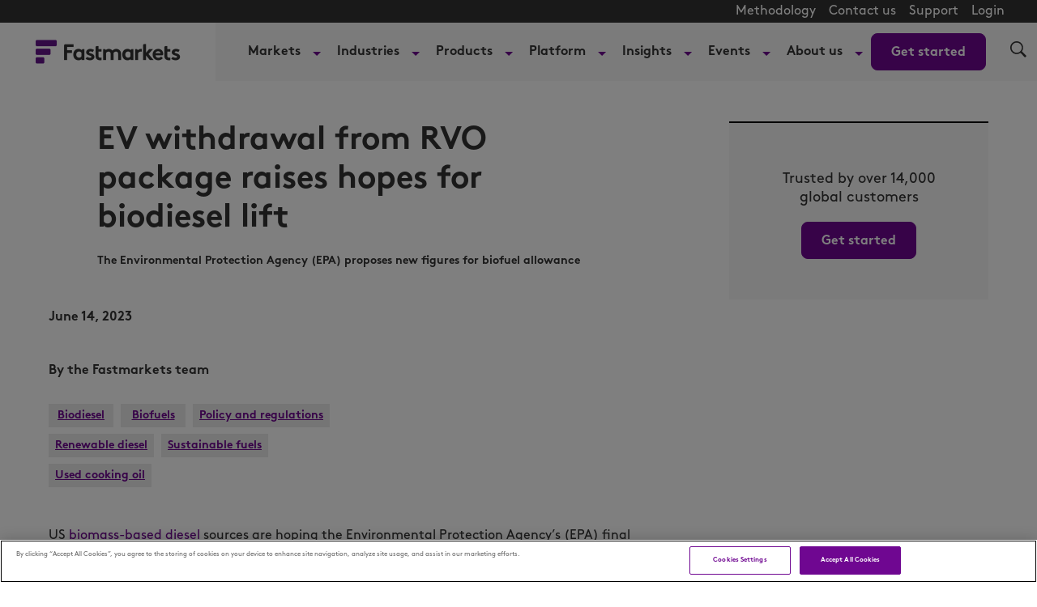

--- FILE ---
content_type: text/html; charset=UTF-8
request_url: https://www.fastmarkets.com/insights/ev-withdrawal-from-rvo-package-raises-hopes-for-biodiesel-lift/
body_size: 38371
content:
<!doctype html>
<html lang="en-US" data-header-hat="true" class="Page ArticlePage">
<head>
	<meta charset="UTF-8">
	<meta name="viewport" content="width=device-width, initial-scale=1">
	<meta name='robots' content='index, follow, max-image-preview:large, max-snippet:-1, max-video-preview:-1' />
	<style>img:is([sizes="auto" i], [sizes^="auto," i]) { contain-intrinsic-size: 3000px 1500px }</style>
	<script>window.dataLayer = window.dataLayer || []; window.dataLayer.push( {"type":"post","subtype":"post","context":{"is_front_page":false,"is_singular":true,"is_archive":false,"is_home":false,"is_search":false,"is_404":false,"is_post_type_archive":false,"is_tax":false},"user":{"role":[]},"blog":{"url":"https:\/\/www.fastmarkets.com","id":1},"network":{"url":"https:\/\/www.fastmarkets.com","id":1},"post":{"ID":36790,"slug":"ev-withdrawal-from-rvo-package-raises-hopes-for-biodiesel-lift","published":"2023-06-14 09:51:43","modified":"2023-06-14 09:51:43","comments":0,"template":"","thumbnail":"https:\/\/www.fastmarkets.com\/tachyon\/d3\/6e\/d256a1e54b0ba793f8fd9430abfe\/et-biofuels-tankendsgreenbiofuels-gettyimages-688974614.jpg","category":["biodiesel","biofuels","policy","renewable-diesel","sustainable-fuels","used-cooking-oil"]}} );</script>
		<!-- Google Tag Manager -->
		<script>(function(w,d,s,l,i){w[l]=w[l]||[];w[l].push({'gtm.start':
		new Date().getTime(),event:'gtm.js'});var f=d.getElementsByTagName(s)[0],
		j=d.createElement(s),dl=l!='dataLayer'?'&l='+l:'';j.async=true;j.src=
		'https://www.googletagmanager.com/gtm.js?id='+i+dl;f.parentNode.insertBefore(j,f);
		})(window,document,'script','dataLayer','GTM-TKCD3DL');</script>
		<!-- End Google Tag Manager -->
		    <!-- Start VWO Common Smartcode -->
    <script  type='text/javascript'>
        var _vwo_clicks = 10;
    </script>
    <!-- End VWO Common Smartcode -->
        <!-- Start VWO Async SmartCode -->
    <link rel="preconnect" href="https://dev.visualwebsiteoptimizer.com" />
    <script  type='text/javascript' id='vwoCode'>
        /* Fix: wp-rocket (application/ld+json) */
        window._vwo_code || (function () {
            var account_id=1151846,
                version=2.1,
                settings_tolerance=2000,
                library_tolerance=2500,
                use_existing_jquery=false,
                hide_element='body',
                hide_element_style = 'opacity:0 !important;filter:alpha(opacity=0) !important;background:none !important;transition:none !important;',
                /* DO NOT EDIT BELOW THIS LINE */
                f=false,w=window,d=document,v=d.querySelector('#vwoCode'),cK='_vwo_'+account_id+'_settings',cc={};try{var c=JSON.parse(localStorage.getItem('_vwo_'+account_id+'_config'));cc=c&&typeof c==='object'?c:{}}catch(e){}var stT=cc.stT==='session'?w.sessionStorage:w.localStorage;code={use_existing_jquery:function(){return typeof use_existing_jquery!=='undefined'?use_existing_jquery:undefined},library_tolerance:function(){return typeof library_tolerance!=='undefined'?library_tolerance:undefined},settings_tolerance:function(){return cc.sT||settings_tolerance},hide_element_style:function(){return'{'+(cc.hES||hide_element_style)+'}'},hide_element:function(){if(performance.getEntriesByName('first-contentful-paint')[0]){return''}return typeof cc.hE==='string'?cc.hE:hide_element},getVersion:function(){return version},finish:function(e){if(!f){f=true;var t=d.getElementById('_vis_opt_path_hides');if(t)t.parentNode.removeChild(t);if(e)(new Image).src='https://dev.visualwebsiteoptimizer.com/ee.gif?a='+account_id+e}},finished:function(){return f},addScript:function(e){var t=d.createElement('script');t.type='text/javascript';if(e.src){t.src=e.src}else{t.text=e.text}d.getElementsByTagName('head')[0].appendChild(t)},load:function(e,t){var i=this.getSettings(),n=d.createElement('script'),r=this;t=t||{};if(i){n.textContent=i;d.getElementsByTagName('head')[0].appendChild(n);if(!w.VWO||VWO.caE){stT.removeItem(cK);r.load(e)}}else{var o=new XMLHttpRequest;o.open('GET',e,true);o.withCredentials=!t.dSC;o.responseType=t.responseType||'text';o.onload=function(){if(t.onloadCb){return t.onloadCb(o,e)}if(o.status===200||o.status===304){_vwo_code.addScript({text:o.responseText})}else{_vwo_code.finish('&e=loading_failure:'+e)}};o.onerror=function(){if(t.onerrorCb){return t.onerrorCb(e)}_vwo_code.finish('&e=loading_failure:'+e)};o.send()}},getSettings:function(){try{var e=stT.getItem(cK);if(!e){return}e=JSON.parse(e);if(Date.now()>e.e){stT.removeItem(cK);return}return e.s}catch(e){return}},init:function(){if(d.URL.indexOf('__vwo_disable__')>-1)return;var e=this.settings_tolerance();w._vwo_settings_timer=setTimeout(function(){_vwo_code.finish();stT.removeItem(cK)},e);var t;if(this.hide_element()!=='body'){t=d.createElement('style');var i=this.hide_element(),n=i?i+this.hide_element_style():'',r=d.getElementsByTagName('head')[0];t.setAttribute('id','_vis_opt_path_hides');v&&t.setAttribute('nonce',v.nonce);t.setAttribute('type','text/css');if(t.styleSheet)t.styleSheet.cssText=n;else t.appendChild(d.createTextNode(n));r.appendChild(t)}else{t=d.getElementsByTagName('head')[0];var n=d.createElement('div');n.style.cssText='z-index: 2147483647 !important;position: fixed !important;left: 0 !important;top: 0 !important;width: 100% !important;height: 100% !important;background: white !important;';n.setAttribute('id','_vis_opt_path_hides');n.classList.add('_vis_hide_layer');t.parentNode.insertBefore(n,t.nextSibling)}var o='https://dev.visualwebsiteoptimizer.com/j.php?a='+account_id+'&u='+encodeURIComponent(d.URL)+'&vn='+version;if(w.location.search.indexOf('_vwo_xhr')!==-1){this.addScript({src:o})}else{this.load(o+'&x=true')}}};w._vwo_code=code;code.init();})();
    </script>
    <!-- End VWO Async SmartCode -->
    
	<!-- This site is optimized with the Yoast SEO Premium plugin v25.0 (Yoast SEO v25.1) - https://yoast.com/wordpress/plugins/seo/ -->
	<title>EV withdrawal from RVO package raises hopes for biodiesel lift - Fastmarkets</title>
	<link rel="canonical" href="https://www.fastmarkets.com/insights/ev-withdrawal-from-rvo-package-raises-hopes-for-biodiesel-lift/" />
	<meta property="og:locale" content="en_US" />
	<meta property="og:type" content="article" />
	<meta property="og:title" content="EV withdrawal from RVO package raises hopes for biodiesel lift" />
	<meta property="og:description" content="The Environmental Protection Agency (EPA) proposes new figures for biofuel allowance" />
	<meta property="og:url" content="https://www.fastmarkets.com/insights/ev-withdrawal-from-rvo-package-raises-hopes-for-biodiesel-lift/" />
	<meta property="og:site_name" content="Fastmarkets" />
	<meta property="article:publisher" content="https://www.facebook.com/Fastmarkets/" />
	<meta property="article:published_time" content="2023-06-14T09:51:43+00:00" />
	<meta property="og:image" content="https://www.fastmarkets.com/tachyon/d3/6e/d256a1e54b0ba793f8fd9430abfe/et-biofuels-tankendsgreenbiofuels-gettyimages-688974614.jpg" />
	<meta property="og:image:width" content="2121" />
	<meta property="og:image:height" content="1414" />
	<meta property="og:image:type" content="image/jpeg" />
	<meta name="twitter:card" content="summary_large_image" />
	<meta name="twitter:image" content="https://www.fastmarkets.com/tachyon/d3/6e/d256a1e54b0ba793f8fd9430abfe/et-biofuels-tankendsgreenbiofuels-gettyimages-688974614.jpg" />
	<meta name="twitter:creator" content="@fastmarkets" />
	<meta name="twitter:site" content="@fastmarkets" />
	<meta name="twitter:label1" content="Written by" />
	<meta name="twitter:data1" content="the Fastmarkets team" />
	<meta name="twitter:label2" content="Est. reading time" />
	<meta name="twitter:data2" content="3 minutes" />
	<script type="application/ld+json" class="yoast-schema-graph">{"@context":"https://schema.org","@graph":[{"@type":"WebPage","@id":"https://www.fastmarkets.com/insights/ev-withdrawal-from-rvo-package-raises-hopes-for-biodiesel-lift/","url":"https://www.fastmarkets.com/insights/ev-withdrawal-from-rvo-package-raises-hopes-for-biodiesel-lift/","name":"EV withdrawal from RVO package raises hopes for biodiesel lift - Fastmarkets","isPartOf":{"@id":"https://www.fastmarkets.com/#website"},"primaryImageOfPage":{"@id":"https://www.fastmarkets.com/insights/ev-withdrawal-from-rvo-package-raises-hopes-for-biodiesel-lift/#primaryimage"},"image":{"@id":"https://www.fastmarkets.com/insights/ev-withdrawal-from-rvo-package-raises-hopes-for-biodiesel-lift/#primaryimage"},"thumbnailUrl":"https://www.fastmarkets.com/tachyon/d3/6e/d256a1e54b0ba793f8fd9430abfe/et-biofuels-tankendsgreenbiofuels-gettyimages-688974614.jpg","datePublished":"2023-06-14T09:51:43+00:00","author":{"@id":"https://www.fastmarkets.com/#/schema/person/9357ef6e0bc9504ee9c74892b082d1fa"},"breadcrumb":{"@id":"https://www.fastmarkets.com/insights/ev-withdrawal-from-rvo-package-raises-hopes-for-biodiesel-lift/#breadcrumb"},"inLanguage":"en-US","potentialAction":[{"@type":"ReadAction","target":["https://www.fastmarkets.com/insights/ev-withdrawal-from-rvo-package-raises-hopes-for-biodiesel-lift/"]}]},{"@type":"ImageObject","inLanguage":"en-US","@id":"https://www.fastmarkets.com/insights/ev-withdrawal-from-rvo-package-raises-hopes-for-biodiesel-lift/#primaryimage","url":"https://www.fastmarkets.com/tachyon/d3/6e/d256a1e54b0ba793f8fd9430abfe/et-biofuels-tankendsgreenbiofuels-gettyimages-688974614.jpg","contentUrl":"https://www.fastmarkets.com/tachyon/d3/6e/d256a1e54b0ba793f8fd9430abfe/et-biofuels-tankendsgreenbiofuels-gettyimages-688974614.jpg","width":2121,"height":1414,"caption":"green steel chemical tanks or oil tanks stacked in a row. background and texture"},{"@type":"BreadcrumbList","@id":"https://www.fastmarkets.com/insights/ev-withdrawal-from-rvo-package-raises-hopes-for-biodiesel-lift/#breadcrumb","itemListElement":[{"@type":"ListItem","position":1,"name":"Home","item":"https://www.fastmarkets.com/"},{"@type":"ListItem","position":2,"name":"Our insights","item":"https://www.fastmarkets.com/insights/"},{"@type":"ListItem","position":3,"name":"EV withdrawal from RVO package raises hopes for biodiesel lift"}]},{"@type":"WebSite","@id":"https://www.fastmarkets.com/#website","url":"https://www.fastmarkets.com/","name":"Fastmarkets","description":"Commodity price data, forecasts, insights and events","potentialAction":[{"@type":"SearchAction","target":{"@type":"EntryPoint","urlTemplate":"https://www.fastmarkets.com/?s={search_term_string}"},"query-input":{"@type":"PropertyValueSpecification","valueRequired":true,"valueName":"search_term_string"}}],"inLanguage":"en-US"},{"@type":"Person","@id":"https://www.fastmarkets.com/#/schema/person/9357ef6e0bc9504ee9c74892b082d1fa","name":"the Fastmarkets team","image":{"@type":"ImageObject","inLanguage":"en-US","@id":"https://www.fastmarkets.com/#/schema/person/image/","url":"https://secure.gravatar.com/avatar/7b6d7bc33ff2b5e387d97da46472e225?s=96&d=mm&r=g","contentUrl":"https://secure.gravatar.com/avatar/7b6d7bc33ff2b5e387d97da46472e225?s=96&d=mm&r=g","caption":"the Fastmarkets team"},"url":"https://www.fastmarkets.com/about-us/people/fastmarkets-metals-team/"}]}</script>
	<meta name="author" content="the Fastmarkets team" />
	<!-- / Yoast SEO Premium plugin. -->


<link rel="alternate" type="application/rss+xml" title="Fastmarkets &raquo; Feed" href="https://www.fastmarkets.com/feed/" />
<link rel="alternate" type="application/rss+xml" title="Fastmarkets &raquo; Comments Feed" href="https://www.fastmarkets.com/comments/feed/" />
<link rel='stylesheet' id='embed-pdf-viewer-css' href='https://www.fastmarkets.com/content/plugins/embed-pdf-viewer/css/embed-pdf-viewer.css?ver=2.4.6' type='text/css' media='screen' />
<link rel='stylesheet' id='wp-block-library-css' href='https://www.fastmarkets.com/wp-includes/css/dist/block-library/style.min.css?ver=6.7.2' type='text/css' media='all' />
<link rel='stylesheet' id='splide-css' href='https://www.fastmarkets.com/content/themes/fastmarkets/assets/common/slider/splide.min.css?ver=1.0.0' type='text/css' media='all' />
<style id='global-styles-inline-css' type='text/css'>
:root{--wp--preset--aspect-ratio--square: 1;--wp--preset--aspect-ratio--4-3: 4/3;--wp--preset--aspect-ratio--3-4: 3/4;--wp--preset--aspect-ratio--3-2: 3/2;--wp--preset--aspect-ratio--2-3: 2/3;--wp--preset--aspect-ratio--16-9: 16/9;--wp--preset--aspect-ratio--9-16: 9/16;--wp--preset--color--black: #000000;--wp--preset--color--cyan-bluish-gray: #abb8c3;--wp--preset--color--white: #FFFFFF;--wp--preset--color--pale-pink: #f78da7;--wp--preset--color--vivid-red: #cf2e2e;--wp--preset--color--luminous-vivid-orange: #ff6900;--wp--preset--color--luminous-vivid-amber: #fcb900;--wp--preset--color--light-green-cyan: #7bdcb5;--wp--preset--color--vivid-green-cyan: #00d084;--wp--preset--color--pale-cyan-blue: #8ed1fc;--wp--preset--color--vivid-cyan-blue: #0693e3;--wp--preset--color--vivid-purple: #9b51e0;--wp--preset--color--primary: #6f0791;--wp--preset--color--secondary: #FFEDFE;--wp--preset--color--primary-text: #323232;--wp--preset--gradient--vivid-cyan-blue-to-vivid-purple: linear-gradient(135deg,rgba(6,147,227,1) 0%,rgb(155,81,224) 100%);--wp--preset--gradient--light-green-cyan-to-vivid-green-cyan: linear-gradient(135deg,rgb(122,220,180) 0%,rgb(0,208,130) 100%);--wp--preset--gradient--luminous-vivid-amber-to-luminous-vivid-orange: linear-gradient(135deg,rgba(252,185,0,1) 0%,rgba(255,105,0,1) 100%);--wp--preset--gradient--luminous-vivid-orange-to-vivid-red: linear-gradient(135deg,rgba(255,105,0,1) 0%,rgb(207,46,46) 100%);--wp--preset--gradient--very-light-gray-to-cyan-bluish-gray: linear-gradient(135deg,rgb(238,238,238) 0%,rgb(169,184,195) 100%);--wp--preset--gradient--cool-to-warm-spectrum: linear-gradient(135deg,rgb(74,234,220) 0%,rgb(151,120,209) 20%,rgb(207,42,186) 40%,rgb(238,44,130) 60%,rgb(251,105,98) 80%,rgb(254,248,76) 100%);--wp--preset--gradient--blush-light-purple: linear-gradient(135deg,rgb(255,206,236) 0%,rgb(152,150,240) 100%);--wp--preset--gradient--blush-bordeaux: linear-gradient(135deg,rgb(254,205,165) 0%,rgb(254,45,45) 50%,rgb(107,0,62) 100%);--wp--preset--gradient--luminous-dusk: linear-gradient(135deg,rgb(255,203,112) 0%,rgb(199,81,192) 50%,rgb(65,88,208) 100%);--wp--preset--gradient--pale-ocean: linear-gradient(135deg,rgb(255,245,203) 0%,rgb(182,227,212) 50%,rgb(51,167,181) 100%);--wp--preset--gradient--electric-grass: linear-gradient(135deg,rgb(202,248,128) 0%,rgb(113,206,126) 100%);--wp--preset--gradient--midnight: linear-gradient(135deg,rgb(2,3,129) 0%,rgb(40,116,252) 100%);--wp--preset--gradient--light-secondary: linear-gradient(100deg,#b82ee533 -157%,#e0cfe500 127%);--wp--preset--font-size--small: 1.6rem;--wp--preset--font-size--medium: 1.8rem;--wp--preset--font-size--large: 2rem;--wp--preset--font-size--x-large: 42px;--wp--preset--font-size--xsmall: 10px;--wp--preset--spacing--20: 0.44rem;--wp--preset--spacing--30: 0.67rem;--wp--preset--spacing--40: 1rem;--wp--preset--spacing--50: 1.5rem;--wp--preset--spacing--60: 2.25rem;--wp--preset--spacing--70: 3.38rem;--wp--preset--spacing--80: 5.06rem;--wp--preset--shadow--natural: 6px 6px 9px rgba(0, 0, 0, 0.2);--wp--preset--shadow--deep: 12px 12px 50px rgba(0, 0, 0, 0.4);--wp--preset--shadow--sharp: 6px 6px 0px rgba(0, 0, 0, 0.2);--wp--preset--shadow--outlined: 6px 6px 0px -3px rgba(255, 255, 255, 1), 6px 6px rgba(0, 0, 0, 1);--wp--preset--shadow--crisp: 6px 6px 0px rgba(0, 0, 0, 1);}:root { --wp--style--global--content-size: 1240px;--wp--style--global--wide-size: 1240px; }:where(body) { margin: 0; }.wp-site-blocks > .alignleft { float: left; margin-right: 2em; }.wp-site-blocks > .alignright { float: right; margin-left: 2em; }.wp-site-blocks > .aligncenter { justify-content: center; margin-left: auto; margin-right: auto; }:where(.is-layout-flex){gap: 0.5em;}:where(.is-layout-grid){gap: 0.5em;}.is-layout-flow > .alignleft{float: left;margin-inline-start: 0;margin-inline-end: 2em;}.is-layout-flow > .alignright{float: right;margin-inline-start: 2em;margin-inline-end: 0;}.is-layout-flow > .aligncenter{margin-left: auto !important;margin-right: auto !important;}.is-layout-constrained > .alignleft{float: left;margin-inline-start: 0;margin-inline-end: 2em;}.is-layout-constrained > .alignright{float: right;margin-inline-start: 2em;margin-inline-end: 0;}.is-layout-constrained > .aligncenter{margin-left: auto !important;margin-right: auto !important;}.is-layout-constrained > :where(:not(.alignleft):not(.alignright):not(.alignfull)){max-width: var(--wp--style--global--content-size);margin-left: auto !important;margin-right: auto !important;}.is-layout-constrained > .alignwide{max-width: var(--wp--style--global--wide-size);}body .is-layout-flex{display: flex;}.is-layout-flex{flex-wrap: wrap;align-items: center;}.is-layout-flex > :is(*, div){margin: 0;}body .is-layout-grid{display: grid;}.is-layout-grid > :is(*, div){margin: 0;}body{padding-top: 0px;padding-right: 0px;padding-bottom: 0px;padding-left: 0px;}a:where(:not(.wp-element-button)){text-decoration: underline;}:root :where(.wp-element-button, .wp-block-button__link){background-color: #32373c;border-width: 0;color: #fff;font-family: inherit;font-size: inherit;line-height: inherit;padding: calc(0.667em + 2px) calc(1.333em + 2px);text-decoration: none;}.has-black-color{color: var(--wp--preset--color--black) !important;}.has-cyan-bluish-gray-color{color: var(--wp--preset--color--cyan-bluish-gray) !important;}.has-white-color{color: var(--wp--preset--color--white) !important;}.has-pale-pink-color{color: var(--wp--preset--color--pale-pink) !important;}.has-vivid-red-color{color: var(--wp--preset--color--vivid-red) !important;}.has-luminous-vivid-orange-color{color: var(--wp--preset--color--luminous-vivid-orange) !important;}.has-luminous-vivid-amber-color{color: var(--wp--preset--color--luminous-vivid-amber) !important;}.has-light-green-cyan-color{color: var(--wp--preset--color--light-green-cyan) !important;}.has-vivid-green-cyan-color{color: var(--wp--preset--color--vivid-green-cyan) !important;}.has-pale-cyan-blue-color{color: var(--wp--preset--color--pale-cyan-blue) !important;}.has-vivid-cyan-blue-color{color: var(--wp--preset--color--vivid-cyan-blue) !important;}.has-vivid-purple-color{color: var(--wp--preset--color--vivid-purple) !important;}.has-primary-color{color: var(--wp--preset--color--primary) !important;}.has-secondary-color{color: var(--wp--preset--color--secondary) !important;}.has-primary-text-color{color: var(--wp--preset--color--primary-text) !important;}.has-black-background-color{background-color: var(--wp--preset--color--black) !important;}.has-cyan-bluish-gray-background-color{background-color: var(--wp--preset--color--cyan-bluish-gray) !important;}.has-white-background-color{background-color: var(--wp--preset--color--white) !important;}.has-pale-pink-background-color{background-color: var(--wp--preset--color--pale-pink) !important;}.has-vivid-red-background-color{background-color: var(--wp--preset--color--vivid-red) !important;}.has-luminous-vivid-orange-background-color{background-color: var(--wp--preset--color--luminous-vivid-orange) !important;}.has-luminous-vivid-amber-background-color{background-color: var(--wp--preset--color--luminous-vivid-amber) !important;}.has-light-green-cyan-background-color{background-color: var(--wp--preset--color--light-green-cyan) !important;}.has-vivid-green-cyan-background-color{background-color: var(--wp--preset--color--vivid-green-cyan) !important;}.has-pale-cyan-blue-background-color{background-color: var(--wp--preset--color--pale-cyan-blue) !important;}.has-vivid-cyan-blue-background-color{background-color: var(--wp--preset--color--vivid-cyan-blue) !important;}.has-vivid-purple-background-color{background-color: var(--wp--preset--color--vivid-purple) !important;}.has-primary-background-color{background-color: var(--wp--preset--color--primary) !important;}.has-secondary-background-color{background-color: var(--wp--preset--color--secondary) !important;}.has-primary-text-background-color{background-color: var(--wp--preset--color--primary-text) !important;}.has-black-border-color{border-color: var(--wp--preset--color--black) !important;}.has-cyan-bluish-gray-border-color{border-color: var(--wp--preset--color--cyan-bluish-gray) !important;}.has-white-border-color{border-color: var(--wp--preset--color--white) !important;}.has-pale-pink-border-color{border-color: var(--wp--preset--color--pale-pink) !important;}.has-vivid-red-border-color{border-color: var(--wp--preset--color--vivid-red) !important;}.has-luminous-vivid-orange-border-color{border-color: var(--wp--preset--color--luminous-vivid-orange) !important;}.has-luminous-vivid-amber-border-color{border-color: var(--wp--preset--color--luminous-vivid-amber) !important;}.has-light-green-cyan-border-color{border-color: var(--wp--preset--color--light-green-cyan) !important;}.has-vivid-green-cyan-border-color{border-color: var(--wp--preset--color--vivid-green-cyan) !important;}.has-pale-cyan-blue-border-color{border-color: var(--wp--preset--color--pale-cyan-blue) !important;}.has-vivid-cyan-blue-border-color{border-color: var(--wp--preset--color--vivid-cyan-blue) !important;}.has-vivid-purple-border-color{border-color: var(--wp--preset--color--vivid-purple) !important;}.has-primary-border-color{border-color: var(--wp--preset--color--primary) !important;}.has-secondary-border-color{border-color: var(--wp--preset--color--secondary) !important;}.has-primary-text-border-color{border-color: var(--wp--preset--color--primary-text) !important;}.has-vivid-cyan-blue-to-vivid-purple-gradient-background{background: var(--wp--preset--gradient--vivid-cyan-blue-to-vivid-purple) !important;}.has-light-green-cyan-to-vivid-green-cyan-gradient-background{background: var(--wp--preset--gradient--light-green-cyan-to-vivid-green-cyan) !important;}.has-luminous-vivid-amber-to-luminous-vivid-orange-gradient-background{background: var(--wp--preset--gradient--luminous-vivid-amber-to-luminous-vivid-orange) !important;}.has-luminous-vivid-orange-to-vivid-red-gradient-background{background: var(--wp--preset--gradient--luminous-vivid-orange-to-vivid-red) !important;}.has-very-light-gray-to-cyan-bluish-gray-gradient-background{background: var(--wp--preset--gradient--very-light-gray-to-cyan-bluish-gray) !important;}.has-cool-to-warm-spectrum-gradient-background{background: var(--wp--preset--gradient--cool-to-warm-spectrum) !important;}.has-blush-light-purple-gradient-background{background: var(--wp--preset--gradient--blush-light-purple) !important;}.has-blush-bordeaux-gradient-background{background: var(--wp--preset--gradient--blush-bordeaux) !important;}.has-luminous-dusk-gradient-background{background: var(--wp--preset--gradient--luminous-dusk) !important;}.has-pale-ocean-gradient-background{background: var(--wp--preset--gradient--pale-ocean) !important;}.has-electric-grass-gradient-background{background: var(--wp--preset--gradient--electric-grass) !important;}.has-midnight-gradient-background{background: var(--wp--preset--gradient--midnight) !important;}.has-light-secondary-gradient-background{background: var(--wp--preset--gradient--light-secondary) !important;}.has-small-font-size{font-size: var(--wp--preset--font-size--small) !important;}.has-medium-font-size{font-size: var(--wp--preset--font-size--medium) !important;}.has-large-font-size{font-size: var(--wp--preset--font-size--large) !important;}.has-x-large-font-size{font-size: var(--wp--preset--font-size--x-large) !important;}.has-xsmall-font-size{font-size: var(--wp--preset--font-size--xsmall) !important;}
:where(.wp-block-post-template.is-layout-flex){gap: 1.25em;}:where(.wp-block-post-template.is-layout-grid){gap: 1.25em;}
:where(.wp-block-columns.is-layout-flex){gap: 2em;}:where(.wp-block-columns.is-layout-grid){gap: 2em;}
:root :where(.wp-block-pullquote){font-size: 1.5em;line-height: 1.6;}
</style>
<link rel='stylesheet' id='fastmarkets-theme-style-css' href='https://www.fastmarkets.com/content/themes/fastmarkets/assets/build/fastmarkets-theme-style-b32ac33c7cc13cd1d52c.css?ver=b32ac33c7cc13cd1d52c' type='text/css' media='all' />
<script src="https://www.fastmarkets.com/wp-includes/js/jquery/jquery.min.js?ver=3.7.1" id="jquery-core-js"></script>
<script src="https://www.fastmarkets.com/wp-includes/js/jquery/jquery-migrate.min.js?ver=3.4.1" id="jquery-migrate-js"></script>
<link rel="https://api.w.org/" href="https://www.fastmarkets.com/wp-json/" /><link rel="alternate" title="JSON" type="application/json" href="https://www.fastmarkets.com/wp-json/wp/v2/posts/36790" /><link rel="EditURI" type="application/rsd+xml" title="RSD" href="https://www.fastmarkets.com/xmlrpc.php?rsd" />
<meta name="generator" content="Altis (WordPress 6.7.2)" />
<link rel='shortlink' href='https://www.fastmarkets.com/?p=36790' />
<link rel="alternate" title="oEmbed (JSON)" type="application/json+oembed" href="https://www.fastmarkets.com/wp-json/oembed/1.0/embed?url=https%3A%2F%2Fwww.fastmarkets.com%2Finsights%2Fev-withdrawal-from-rvo-package-raises-hopes-for-biodiesel-lift%2F" />
<link rel="alternate" title="oEmbed (XML)" type="text/xml+oembed" href="https://www.fastmarkets.com/wp-json/oembed/1.0/embed?url=https%3A%2F%2Fwww.fastmarkets.com%2Finsights%2Fev-withdrawal-from-rvo-package-raises-hopes-for-biodiesel-lift%2F&#038;format=xml" />
<!-- Stream WordPress user activity plugin v4.0.2 -->
<link rel="icon" href="https://www.fastmarkets.com/content/themes/fastmarkets/assets/src/images/favicon.png" sizes="32x32" />
<link rel="icon" href="https://www.fastmarkets.com/content/themes/fastmarkets/assets/src/images/favicon.png" sizes="192x192" />
<link rel="apple-touch-icon" href="https://www.fastmarkets.com/content/themes/fastmarkets/assets/src/images/favicon.png" />
<meta name="msapplication-TileImage" content="https://www.fastmarkets.com/content/themes/fastmarkets/assets/src/images/favicon.png" />
		<style id="wp-custom-css">
			.flex-1 {
	flex: 1;
}

.check-size img {
	min-width: 26px;
}

.font-smaller {
	font-size:14px;
}
body.author .social-media {
	  display: flex;
    flex-direction: column;
    gap: 25px;
	padding-top: 25px;
}
body.author .social-media-block {
	display: inline-flex;
  align-items: flex-end;
  gap: 6px;
  white-space: nowrap;
  text-decoration: none;
}
body.author .social-media br {
	display: none;
}
body.author .AuthorPage-biography {
	padding-bottom: 5px;
}

.special-h1 {
	font-size: 24px;
	font-weight: 400;
}

@media (min-width: 768px) {
	.special-h1 {
		font-size: 32px;
	}
}		</style>
			</head>

<body class="post-template-default single single-post postid-36790 single-format-standard Page-body">
	
		<!-- Google Tag Manager (noscript) -->
		<noscript><iframe src="https://www.googletagmanager.com/ns.html?id=GTM-TKCD3DL"
		height="0" width="0" style="display:none;visibility:hidden"></iframe></noscript>
		<!-- End Google Tag Manager (noscript) -->
			<svg xmlns="http://www.w3.org/2000/svg" style="display:none" id="iconsMap">
	<symbol id="mono-icon-facebook" viewBox="0 0 10 19">
		<path fill-rule="evenodd" d="M2.707 18.25V10.2H0V7h2.707V4.469c0-1.336.375-2.373 1.125-3.112C4.582.62 5.578.25 6.82.25c1.008 0 1.828.047 2.461.14v2.848H7.594c-.633 0-1.067.14-1.301.422-.188.235-.281.61-.281 1.125V7H9l-.422 3.2H6.012v8.05H2.707z"></path>
	</symbol>
	<symbol id="mono-icon-instagram" viewBox="0 0 17 17">
		<g>
			<path fill-rule="evenodd" d="M8.281 4.207c.727 0 1.4.182 2.022.545a4.055 4.055 0 0 1 1.476 1.477c.364.62.545 1.294.545 2.021 0 .727-.181 1.4-.545 2.021a4.055 4.055 0 0 1-1.476 1.477 3.934 3.934 0 0 1-2.022.545c-.726 0-1.4-.182-2.021-.545a4.055 4.055 0 0 1-1.477-1.477 3.934 3.934 0 0 1-.545-2.021c0-.727.182-1.4.545-2.021A4.055 4.055 0 0 1 6.26 4.752a3.934 3.934 0 0 1 2.021-.545zm0 6.68a2.54 2.54 0 0 0 1.864-.774 2.54 2.54 0 0 0 .773-1.863 2.54 2.54 0 0 0-.773-1.863 2.54 2.54 0 0 0-1.864-.774 2.54 2.54 0 0 0-1.863.774 2.54 2.54 0 0 0-.773 1.863c0 .727.257 1.348.773 1.863a2.54 2.54 0 0 0 1.863.774zM13.45 4.03c-.023.258-.123.48-.299.668a.856.856 0 0 1-.65.281.913.913 0 0 1-.668-.28.913.913 0 0 1-.281-.669c0-.258.094-.48.281-.668a.913.913 0 0 1 .668-.28c.258 0 .48.093.668.28.187.188.281.41.281.668zm2.672.95c.023.656.035 1.746.035 3.269 0 1.523-.017 2.62-.053 3.287-.035.668-.134 1.248-.298 1.74a4.098 4.098 0 0 1-.967 1.53 4.098 4.098 0 0 1-1.53.966c-.492.164-1.072.264-1.74.3-.668.034-1.763.052-3.287.052-1.523 0-2.619-.018-3.287-.053-.668-.035-1.248-.146-1.74-.334a3.747 3.747 0 0 1-1.53-.931 4.098 4.098 0 0 1-.966-1.53c-.164-.492-.264-1.072-.299-1.74C.424 10.87.406 9.773.406 8.25S.424 5.63.46 4.963c.035-.668.135-1.248.299-1.74.21-.586.533-1.096.967-1.53A4.098 4.098 0 0 1 3.254.727c.492-.164 1.072-.264 1.74-.3C5.662.394 6.758.376 8.281.376c1.524 0 2.62.018 3.287.053.668.035 1.248.135 1.74.299a4.098 4.098 0 0 1 2.496 2.496c.165.492.27 1.078.317 1.757zm-1.687 7.91c.14-.399.234-1.032.28-1.899.024-.515.036-1.242.036-2.18V7.689c0-.961-.012-1.688-.035-2.18-.047-.89-.14-1.524-.281-1.899a2.537 2.537 0 0 0-1.512-1.511c-.375-.14-1.008-.235-1.899-.282a51.292 51.292 0 0 0-2.18-.035H7.72c-.938 0-1.664.012-2.18.035-.867.047-1.5.141-1.898.282a2.537 2.537 0 0 0-1.512 1.511c-.14.375-.234 1.008-.281 1.899a51.292 51.292 0 0 0-.036 2.18v1.125c0 .937.012 1.664.036 2.18.047.866.14 1.5.28 1.898.306.726.81 1.23 1.513 1.511.398.141 1.03.235 1.898.282.516.023 1.242.035 2.18.035h1.125c.96 0 1.687-.012 2.18-.035.89-.047 1.523-.141 1.898-.282.726-.304 1.23-.808 1.512-1.511z"></path>
		</g>
	</symbol>
	<symbol id="mono-icon-mailto" viewBox="0 0 512 512">
		<g>
			<path d="M67,148.7c11,5.8,163.8,89.1,169.5,92.1c5.7,3,11.5,4.4,20.5,4.4c9,0,14.8-1.4,20.5-4.4c5.7-3,158.5-86.3,169.5-92.1
				c4.1-2.1,11-5.9,12.5-10.2c2.6-7.6-0.2-10.5-11.3-10.5H257H65.8c-11.1,0-13.9,3-11.3,10.5C56,142.9,62.9,146.6,67,148.7z"></path>
			<path d="M455.7,153.2c-8.2,4.2-81.8,56.6-130.5,88.1l82.2,92.5c2,2,2.9,4.4,1.8,5.6c-1.2,1.1-3.8,0.5-5.9-1.4l-98.6-83.2
				c-14.9,9.6-25.4,16.2-27.2,17.2c-7.7,3.9-13.1,4.4-20.5,4.4c-7.4,0-12.8-0.5-20.5-4.4c-1.9-1-12.3-7.6-27.2-17.2l-98.6,83.2
				c-2,2-4.7,2.6-5.9,1.4c-1.2-1.1-0.3-3.6,1.7-5.6l82.1-92.5c-48.7-31.5-123.1-83.9-131.3-88.1c-8.8-4.5-9.3,0.8-9.3,4.9
				c0,4.1,0,205,0,205c0,9.3,13.7,20.9,23.5,20.9H257h185.5c9.8,0,21.5-11.7,21.5-20.9c0,0,0-201,0-205
				C464,153.9,464.6,148.7,455.7,153.2z"></path>
		</g>
	</symbol>
	<symbol id="mono-icon-print" viewBox="0 0 12 12">
		<g fill-rule="evenodd">
			<path fill-rule="nonzero" d="M9 10V7H3v3H1a1 1 0 0 1-1-1V4a1 1 0 0 1 1-1h10a1 1 0 0 1 1 1v3.132A2.868 2.868 0 0 1 9.132 10H9zm.5-4.5a1 1 0 1 0 0-2 1 1 0 0 0 0 2zM3 0h6v2H3z"></path>
			<path d="M4 8h4v4H4z"></path>
		</g>
	</symbol>
	<symbol id="mono-icon-copylink" viewBox="0 0 12 12">
		<g fill-rule="evenodd">
			<path d="M10.199 2.378c.222.205.4.548.465.897.062.332.016.614-.132.774L8.627 6.106c-.187.203-.512.232-.75-.014a.498.498 0 0 0-.706.028.499.499 0 0 0 .026.706 1.509 1.509 0 0 0 2.165-.04l1.903-2.06c.37-.398.506-.98.382-1.636-.105-.557-.392-1.097-.77-1.445L9.968.8C9.591.452 9.03.208 8.467.145 7.803.072 7.233.252 6.864.653L4.958 2.709a1.509 1.509 0 0 0 .126 2.161.5.5 0 1 0 .68-.734c-.264-.218-.26-.545-.071-.747L7.597 1.33c.147-.16.425-.228.76-.19.353.038.71.188.931.394l.91.843.001.001zM1.8 9.623c-.222-.205-.4-.549-.465-.897-.062-.332-.016-.614.132-.774l1.905-2.057c.187-.203.512-.232.75.014a.498.498 0 0 0 .706-.028.499.499 0 0 0-.026-.706 1.508 1.508 0 0 0-2.165.04L.734 7.275c-.37.399-.506.98-.382 1.637.105.557.392 1.097.77 1.445l.91.843c.376.35.937.594 1.5.656.664.073 1.234-.106 1.603-.507L7.04 9.291a1.508 1.508 0 0 0-.126-2.16.5.5 0 0 0-.68.734c.264.218.26.545.071.747l-1.904 2.057c-.147.16-.425.228-.76.191-.353-.038-.71-.188-.931-.394l-.91-.843z"></path>
			<path d="M8.208 3.614a.5.5 0 0 0-.707.028L3.764 7.677a.5.5 0 0 0 .734.68L8.235 4.32a.5.5 0 0 0-.027-.707"></path>
		</g>
	</symbol>
	<symbol id="mono-icon-linkedin" viewBox="0 0 14 14" xmlns="http://www.w3.org/2000/svg">
		<path d="M9.245 7.318c-.704 0-1.273.57-1.273 1.273v4.454H4.79s.038-7.636 0-8.272h3.182v.945s.985-.919 2.507-.919c1.884 0 3.22 1.364 3.22 4.012v4.234h-3.182V8.591c0-.703-.57-1.273-1.272-1.273zM1.92 3.5h-.018C.94 3.5.318 2.748.318 1.921.318 1.075.96.386 1.94.386s1.583.712 1.603 1.557c0 .828-.622 1.557-1.622 1.557zm1.597 9.545H.336V4.773h3.181v8.272z" fill-rule="evenodd"></path>
	</symbol>
	<symbol id="mono-icon-pinterest" viewBox="0 0 512 512">
		<g>
			<path d="M256,32C132.3,32,32,132.3,32,256c0,91.7,55.2,170.5,134.1,205.2c-0.6-15.6-0.1-34.4,3.9-51.4
				c4.3-18.2,28.8-122.1,28.8-122.1s-7.2-14.3-7.2-35.4c0-33.2,19.2-58,43.2-58c20.4,0,30.2,15.3,30.2,33.6
				c0,20.5-13.1,51.1-19.8,79.5c-5.6,23.8,11.9,43.1,35.4,43.1c42.4,0,71-54.5,71-119.1c0-49.1-33.1-85.8-93.2-85.8
				c-67.9,0-110.3,50.7-110.3,107.3c0,19.5,5.8,33.3,14.8,43.9c4.1,4.9,4.7,6.9,3.2,12.5c-1.1,4.1-3.5,14-4.6,18
				c-1.5,5.7-6.1,7.7-11.2,5.6c-31.3-12.8-45.9-47-45.9-85.6c0-63.6,53.7-139.9,160.1-139.9c85.5,0,141.8,61.9,141.8,128.3
				c0,87.9-48.9,153.5-120.9,153.5c-24.2,0-46.9-13.1-54.7-27.9c0,0-13,51.6-15.8,61.6c-4.7,17.3-14,34.5-22.5,48
				c20.1,5.9,41.4,9.2,63.5,9.2c123.7,0,224-100.3,224-224C480,132.3,379.7,32,256,32z"></path>
		</g>
	</symbol>
	<symbol id="mono-icon-tumblr" viewBox="0 0 512 512">
		<g>
			<path d="M321.2,396.3c-11.8,0-22.4-2.8-31.5-8.3c-6.9-4.1-11.5-9.6-14-16.4c-2.6-6.9-3.6-22.3-3.6-46.4V224h96v-64h-96V48h-61.9
				c-2.7,21.5-7.5,44.7-14.5,58.6c-7,13.9-14,25.8-25.6,35.7c-11.6,9.9-25.6,17.9-41.9,23.3V224h48v140.4c0,19,2,33.5,5.9,43.5
				c4,10,11.1,19.5,21.4,28.4c10.3,8.9,22.8,15.7,37.3,20.5c14.6,4.8,31.4,7.2,50.4,7.2c16.7,0,30.3-1.7,44.7-5.1
				c14.4-3.4,30.5-9.3,48.2-17.6v-65.6C363.2,389.4,342.3,396.3,321.2,396.3z"></path>
		</g>
	</symbol>
	<symbol id="mono-icon-twitter" viewBox="0 0 19 16">
		<g>
			<path fill-rule="evenodd" d="M16.48 4.594c.024.094.036.246.036.457 0 1.687-.41 3.316-1.23 4.887-.845 1.664-2.028 2.988-3.552 3.972-1.664 1.102-3.574 1.652-5.73 1.652-2.063 0-3.95-.55-5.66-1.652.258.024.55.035.879.035 1.71 0 3.246-.527 4.605-1.582-.82 0-1.54-.24-2.162-.72a3.671 3.671 0 0 1-1.283-1.811c.234.023.457.035.668.035.328 0 .656-.035.984-.105a3.72 3.72 0 0 1-2.11-1.301 3.54 3.54 0 0 1-.843-2.32v-.07a3.475 3.475 0 0 0 1.652.492A4.095 4.095 0 0 1 1.54 5.227a3.546 3.546 0 0 1-.457-1.776c0-.644.176-1.26.527-1.845a10.18 10.18 0 0 0 3.358 2.742 10.219 10.219 0 0 0 4.236 1.125 5.124 5.124 0 0 1-.07-.844c0-.656.164-1.272.492-1.846a3.613 3.613 0 0 1 1.336-1.353 3.565 3.565 0 0 1 1.828-.492c.54 0 1.037.105 1.494.316.457.21.861.492 1.213.844a7.51 7.51 0 0 0 2.356-.88c-.282.868-.82 1.548-1.618 2.04a7.93 7.93 0 0 0 2.11-.598 8.114 8.114 0 0 1-1.864 1.934z"></path>

		</g>
	</symbol>
	<symbol id="mono-icon-youtube" viewBox="0 0 512 512">
		<g>
			<path fill-rule="evenodd" d="M508.6,148.8c0-45-33.1-81.2-74-81.2C379.2,65,322.7,64,265,64c-3,0-6,0-9,0s-6,0-9,0c-57.6,0-114.2,1-169.6,3.6
				c-40.8,0-73.9,36.4-73.9,81.4C1,184.6-0.1,220.2,0,255.8C-0.1,291.4,1,327,3.4,362.7c0,45,33.1,81.5,73.9,81.5
				c58.2,2.7,117.9,3.9,178.6,3.8c60.8,0.2,120.3-1,178.6-3.8c40.9,0,74-36.5,74-81.5c2.4-35.7,3.5-71.3,3.4-107
				C512.1,220.1,511,184.5,508.6,148.8z M207,353.9V157.4l145,98.2L207,353.9z"></path>
		</g>
	</symbol>

		<symbol id="icon-magnify" viewBox="0 0 30 30" xmlns="http://www.w3.org/2000/svg">
		<path d="M21.876 18.281l-.314.548L30 27.343 27.343 30l-8.437-8.516-.546.392c-2.083 1.3-4.245 1.951-6.486 1.951-3.28 0-6.08-1.171-8.398-3.515C1.16 17.968 0 15.156 0 11.874c0-3.28 1.159-6.08 3.476-8.398C5.794 1.16 8.595 0 11.876 0c3.282 0 6.079 1.159 8.398 3.476 2.318 2.318 3.477 5.119 3.477 8.4a11.786 11.786 0 0 1-1.875 6.405zm-3.36-13.046c-1.823-1.824-4.037-2.736-6.642-2.736-2.604 0-4.818.912-6.639 2.736-1.824 1.822-2.736 4.035-2.736 6.64 0 2.606.912 4.818 2.736 6.64 1.822 1.823 4.035 2.734 6.64 2.734 2.606 0 4.818-.91 6.64-2.733 1.876-1.875 2.813-4.088 2.813-6.642 0-2.55-.937-4.764-2.812-6.639z" fill-rule="evenodd"></path>
		</symbol>

	<symbol id="burger-menu" viewBox="0 0 14 10">
		<g>
			<path fill-rule="evenodd" d="M0 5.5v-1h14v1H0zM0 1V0h14v1H0zm0 9V9h14v1H0z"></path>
		</g>
	</symbol>
	<symbol id="close-x" viewBox="0 0 320 512" xmlns="http://www.w3.org/2000/svg">
		<path d="M312.1 375c9.369 9.369 9.369 24.57 0 33.94s-24.57 9.369-33.94 0L160 289.9l-119 119c-9.369 9.369-24.57 9.369-33.94 0s-9.369-24.57 0-33.94L126.1 256L7.027 136.1c-9.369-9.369-9.369-24.57 0-33.94s24.57-9.369 33.94 0L160 222.1l119-119c9.369-9.369 24.57-9.369 33.94 0s9.369 24.57 0 33.94L193.9 256L312.1 375z"></path>
	</symbol>
	<symbol id="share-more-arrow" viewBox="0 0 512 512" style="enable-background:new 0 0 512 512;">
		<g>
			<g>
				<path d="M512,241.7L273.643,3.343v156.152c-71.41,3.744-138.015,33.337-188.958,84.28C30.075,298.384,0,370.991,0,448.222v60.436
					l29.069-52.985c45.354-82.671,132.173-134.027,226.573-134.027c5.986,0,12.004,0.212,18.001,0.632v157.779L512,241.7z
					M255.642,290.666c-84.543,0-163.661,36.792-217.939,98.885c26.634-114.177,129.256-199.483,251.429-199.483h15.489V78.131
					l163.568,163.568L304.621,405.267V294.531l-13.585-1.683C279.347,291.401,267.439,290.666,255.642,290.666z"></path>
			</g>
		</g>
	</symbol>
	<symbol id="chevron" viewBox="0 0 100 100">
		<g>
			<path d="M22.4566257,37.2056786 L-21.4456527,71.9511488 C-22.9248661,72.9681457 -24.9073712,72.5311671 -25.8758148,70.9765924 L-26.9788683,69.2027424 C-27.9450684,67.6481676 -27.5292733,65.5646602 -26.0500598,64.5484493 L20.154796,28.2208967 C21.5532435,27.2597011 23.3600078,27.2597011 24.759951,28.2208967 L71.0500598,64.4659264 C72.5292733,65.4829232 72.9450684,67.5672166 71.9788683,69.1217913 L70.8750669,70.8956413 C69.9073712,72.4502161 67.9241183,72.8848368 66.4449048,71.8694118 L22.4566257,37.2056786 Z" id="Transparent-Chevron" transform="translate(22.500000, 50.000000) rotate(90.000000) translate(-22.500000, -50.000000) "></path>
		</g>
	</symbol>

		<symbol id="chevron-down" viewBox="0 0 10 6" xmlns="http://www.w3.org/2000/svg">
		<path d="M5.108 4.088L.965.158a.587.587 0 0 0-.8 0 .518.518 0 0 0 0 .758L5.13 5.625 9.845.905a.517.517 0 0 0-.021-.758.588.588 0 0 0-.8.02l-3.916 3.92z" fill-rule="evenodd"></path>
	</symbol>

		<symbol id="chevron-up" viewBox="0 0 284.929 284.929" xmlns="http://www.w3.org/2000/svg">
		<path d="M282.082 195.285L149.028 62.24c-1.901-1.903-4.088-2.856-6.562-2.856s-4.665.953-6.567 2.856L2.856 195.285C.95 197.191 0 199.378 0 201.853c0 2.474.953 4.664 2.856 6.566l14.272 14.271c1.903 1.903 4.093 2.854 6.567 2.854s4.664-.951 6.567-2.854l112.204-112.202 112.208 112.209c1.902 1.903 4.093 2.848 6.563 2.848 2.478 0 4.668-.951 6.57-2.848l14.274-14.277c1.902-1.902 2.847-4.093 2.847-6.566.001-2.476-.944-4.666-2.846-6.569z"></path>
		</symbol>

		<symbol id="icon-arrow-down" viewBox="0 0 10 6" xmlns="http://www.w3.org/2000/svg">
		<path d="M5.108 4.088L.965.158a.587.587 0 0 0-.8 0 .518.518 0 0 0 0 .758L5.13 5.625 9.845.905a.517.517 0 0 0-.021-.758.588.588 0 0 0-.8.02l-3.916 3.92z" fill="inherit" fill-rule="evenodd"></path>
	</symbol>

	<symbol id="play-arrow" viewBox="0 0 42 43" fill="none">
		<rect y="0.688477" width="42" height="42" rx="21" fill="currentColor"></rect>
		<path d="M17.8333 28.8135L27.3333 21.6885L17.8333 14.5635V28.8135ZM21 5.85513C12.26 5.85513 5.16666 12.9485 5.16666 21.6885C5.16666 30.4285 12.26 37.5218 21 37.5218C29.74 37.5218 36.8333 30.4285 36.8333 21.6885C36.8333 12.9485 29.74 5.85513 21 5.85513ZM21 34.3551C14.0175 34.3551 8.33332 28.671 8.33332 21.6885C8.33332 14.706 14.0175 9.0218 21 9.0218C27.9825 9.0218 33.6667 14.706 33.6667 21.6885C33.6667 28.671 27.9825 34.3551 21 34.3551Z" fill="white"></path>
	</symbol>
	<symbol id="grid" viewBox="0 0 32 32">
		<g>
			<path d="M6.4,5.7 C6.4,6.166669 6.166669,6.4 5.7,6.4 L0.7,6.4 C0.233331,6.4 0,6.166669 0,5.7 L0,0.7 C0,0.233331 0.233331,0 0.7,0 L5.7,0 C6.166669,0 6.4,0.233331 6.4,0.7 L6.4,5.7 Z M19.2,5.7 C19.2,6.166669 18.966669,6.4 18.5,6.4 L13.5,6.4 C13.033331,6.4 12.8,6.166669 12.8,5.7 L12.8,0.7 C12.8,0.233331 13.033331,0 13.5,0 L18.5,0 C18.966669,0 19.2,0.233331 19.2,0.7 L19.2,5.7 Z M32,5.7 C32,6.166669 31.766669,6.4 31.3,6.4 L26.3,6.4 C25.833331,6.4 25.6,6.166669 25.6,5.7 L25.6,0.7 C25.6,0.233331 25.833331,0 26.3,0 L31.3,0 C31.766669,0 32,0.233331 32,0.7 L32,5.7 Z M6.4,18.5 C6.4,18.966669 6.166669,19.2 5.7,19.2 L0.7,19.2 C0.233331,19.2 0,18.966669 0,18.5 L0,13.5 C0,13.033331 0.233331,12.8 0.7,12.8 L5.7,12.8 C6.166669,12.8 6.4,13.033331 6.4,13.5 L6.4,18.5 Z M19.2,18.5 C19.2,18.966669 18.966669,19.2 18.5,19.2 L13.5,19.2 C13.033331,19.2 12.8,18.966669 12.8,18.5 L12.8,13.5 C12.8,13.033331 13.033331,12.8 13.5,12.8 L18.5,12.8 C18.966669,12.8 19.2,13.033331 19.2,13.5 L19.2,18.5 Z M32,18.5 C32,18.966669 31.766669,19.2 31.3,19.2 L26.3,19.2 C25.833331,19.2 25.6,18.966669 25.6,18.5 L25.6,13.5 C25.6,13.033331 25.833331,12.8 26.3,12.8 L31.3,12.8 C31.766669,12.8 32,13.033331 32,13.5 L32,18.5 Z M6.4,31.3 C6.4,31.766669 6.166669,32 5.7,32 L0.7,32 C0.233331,32 0,31.766669 0,31.3 L0,26.3 C0,25.833331 0.233331,25.6 0.7,25.6 L5.7,25.6 C6.166669,25.6 6.4,25.833331 6.4,26.3 L6.4,31.3 Z M19.2,31.3 C19.2,31.766669 18.966669,32 18.5,32 L13.5,32 C13.033331,32 12.8,31.766669 12.8,31.3 L12.8,26.3 C12.8,25.833331 13.033331,25.6 13.5,25.6 L18.5,25.6 C18.966669,25.6 19.2,25.833331 19.2,26.3 L19.2,31.3 Z M32,31.3 C32,31.766669 31.766669,32 31.3,32 L26.3,32 C25.833331,32 25.6,31.766669 25.6,31.3 L25.6,26.3 C25.6,25.833331 25.833331,25.6 26.3,25.6 L31.3,25.6 C31.766669,25.6 32,25.833331 32,26.3 L32,31.3 Z" id=""></path>
		</g>
	</symbol>
	<symbol id="filter" viewBox="0 0 16 12">
		<path d="M0 2V0h16v2H0zm2.4 5V5h11.2v2H2.4zm2.4 5v-2h6.4v2H4.8z"></path>
	</symbol>
		<symbol id="icon-filter" viewBox="0 0 512 512">
		<path fill="currentColor" d="M487.976 0H24.028C2.71 0-8.047 25.866 7.058 40.971L192 225.941V432c0 7.831 3.821 15.17 10.237 19.662l80 55.98C298.02 518.69 320 507.493 320 487.98V225.941l184.947-184.97C520.021 25.896 509.338 0 487.976 0z"></path>
	</symbol>
		<symbol id="icon-radio-on" viewBox="0 0 24 24">
		<path fill="currentColor" fill-rule="nonzero" d="M12 7c-2.76 0-5 2.24-5 5s2.24 5 5 5 5-2.24 5-5-2.24-5-5-5zm0-5C6.48 2 2 6.48 2 12s4.48 10 10 10 10-4.48 10-10S17.52 2 12 2zm0 18c-4.42 0-8-3.58-8-8s3.58-8 8-8 8 3.58 8 8-3.58 8-8 8z"></path>
	</symbol>
	<symbol id="icon-radio-off" viewBox="0 0 24 24">
		<path fill="currentColor" fill-rule="nonzero" d="M12 2C6.48 2 2 6.48 2 12s4.48 10 10 10 10-4.48 10-10S17.52 2 12 2zm0 18c-4.42 0-8-3.58-8-8s3.58-8 8-8 8 3.58 8 8-3.58 8-8 8z"></path>
	</symbol>
	<symbol id="icon-arrow-right" viewBox="0 0 17 9" fill="none">
		<path fill="currentColor" fill-rule="non-zero" d="M12.51 3.6626H0.5V5.6626H12.51V8.6626L16.5 4.6626L12.51 0.662598V3.6626Z"></path>
	</symbol>
	<symbol id="icon-ticket" viewBox="0 0 20 20" fill="none">
		<path d="M16 2.03125L14.6875 0.71875C14.4688 0.5 14.1875 0.375 13.875 0.375C13.5625 0.375 13.2813 0.5 13.0625 0.71875L12.5938 1.1875L12.125 0.71875C11.6875 0.28125 10.9063 0.28125 10.5 0.71875L10 1.21875L9.53125 0.75C9.3125 0.53125 9.03125 0.40625 8.71875 0.40625C8.40625 0.40625 8.125 0.53125 7.90625 0.75L7.4375 1.21875L6.96875 0.75C6.75 0.53125 6.46875 0.40625 6.15625 0.40625C5.84375 0.40625 5.5625 0.53125 5.34375 0.75L4.03125 2.0625C3.8125 2.28125 3.6875 2.5625 3.6875 2.875V17.1562C3.6875 17.4687 3.8125 17.75 4.03125 17.9687L5.34375 19.2812C5.78125 19.7187 6.53125 19.7187 6.96875 19.2812L7.4375 18.8125L7.90625 19.2812C8.125 19.5 8.40625 19.625 8.71875 19.625C9.03125 19.625 9.3125 19.5 9.53125 19.2812L10 18.8125L10.4688 19.2812C10.9063 19.7187 11.6563 19.7187 12.0938 19.2812L12.5625 18.8125L13.0313 19.2812C13.25 19.5 13.5313 19.625 13.8438 19.625C14.1563 19.625 14.4375 19.5 14.6563 19.2812L15.9688 17.9687C16.1875 17.75 16.3125 17.4687 16.3125 17.1562V2.875C16.3438 2.5625 16.2188 2.25 16 2.03125ZM15.25 17.125C15.25 17.1562 15.25 17.1562 15.2188 17.1875L13.9063 18.5C13.875 18.5312 13.8438 18.5312 13.8125 18.5L12.9375 17.625C12.8438 17.5312 12.6875 17.4687 12.5625 17.4687C12.4375 17.4687 12.2813 17.5312 12.1875 17.625L11.3125 18.5C11.2813 18.5312 11.25 18.5312 11.2188 18.5L10.3438 17.625C10.125 17.4062 9.78125 17.4062 9.5625 17.625L8.75 18.5C8.71875 18.5312 8.6875 18.5312 8.65625 18.5L7.78125 17.625C7.5625 17.4062 7.21875 17.4062 7 17.625L6.125 18.5C6.09375 18.5312 6.0625 18.5312 6.03125 18.5L4.78125 17.1875C4.78125 17.1875 4.75 17.1562 4.75 17.125V2.875C4.75 2.84375 4.75 2.84375 4.78125 2.8125L6.09375 1.5C6.125 1.46875 6.15625 1.46875 6.1875 1.5L7.0625 2.375C7.28125 2.59375 7.625 2.59375 7.84375 2.375L8.71875 1.5C8.75 1.46875 8.78125 1.46875 8.8125 1.5L9.6875 2.375C9.78125 2.46875 9.9375 2.53125 10.0625 2.53125C10.1875 2.53125 10.3438 2.46875 10.4375 2.375L11.25 1.5C11.2813 1.46875 11.3125 1.46875 11.3438 1.5L12.2188 2.375C12.4375 2.59375 12.7813 2.59375 13 2.375L13.875 1.5C13.9063 1.46875 13.9375 1.46875 13.9688 1.5L15.2188 2.8125C15.2188 2.8125 15.25 2.84375 15.25 2.875V17.125V17.125Z" fill="currentColor"></path>
		<path d="M8.0625 7.625H11.9375C12.25 7.625 12.5 7.375 12.5 7.0625C12.5 6.75 12.25 6.5 11.9375 6.5H8.0625C7.75 6.5 7.5 6.75 7.5 7.0625C7.5 7.375 7.75 7.625 8.0625 7.625Z" fill="currentColor"></path>
		<path d="M12.9687 9.46875H7.03125C6.71875 9.46875 6.46875 9.71875 6.46875 10.0312C6.46875 10.3437 6.71875 10.5938 7.03125 10.5938H12.9687C13.2812 10.5938 13.5312 10.3437 13.5312 10.0312C13.5312 9.71875 13.25 9.46875 12.9687 9.46875Z" fill="currentColor"></path>
		<path d="M11.9375 12.375H8.0625C7.75 12.375 7.5 12.625 7.5 12.9375C7.5 13.25 7.75 13.5 8.0625 13.5H11.9375C12.25 13.5 12.5 13.25 12.5 12.9375C12.5 12.625 12.25 12.375 11.9375 12.375Z" fill="currentColor"></path>
	</symbol>
	<symbol id="icon-home" viewBox="0 0 24 24" fill="none">
		<path d="M12 5.69L17 10.19V18H15V12H9V18H7V10.19L12 5.69V5.69ZM12 3L2 12H5V20H11V14H13V20H19V12H22L12 3Z" fill="currentColor" fill-opacity="0.8"></path>
	</symbol>
	<symbol id="icon-location" viewBox="0 0 384 512">
		<path d="M168.3 499.2C116.1 435 0 279.4 0 192C0 85.96 85.96 0 192 0C298 0 384 85.96 384 192C384 279.4 267 435 215.7 499.2C203.4 514.5 180.6 514.5 168.3 499.2H168.3zM192 256C227.3 256 256 227.3 256 192C256 156.7 227.3 128 192 128C156.7 128 128 156.7 128 192C128 227.3 156.7 256 192 256z"></path>
	</symbol>
	<symbol id="icon-gold" viewBox="0 0 24 24">
		<path d="m23.4 16.5-1.2-3.038a1.706 1.706 0 0 0-1.612-1.088h-2.025c.112-.187.15-.412.075-.6l-2.1-5.512a1.74 1.74 0 0 0-1.613-1.125H9.038c-.713 0-1.35.45-1.613 1.125l-2.1 5.512c-.075.188-.037.413.075.6H3.413c-.713 0-1.35.413-1.613 1.088L.6 16.499c-.225.525-.15 1.125.15 1.613.3.487.863.75 1.425.75h9a.598.598 0 0 0 .525-.3c.113-.188.15-.413.075-.6L9.75 12.787c-.037-.038-.037-.075-.075-.15h4.65c-.037.075-.075.112-.075.15l-2.062 5.175c-.075.187-.038.412.075.6.112.187.337.3.525.3h9c.562 0 1.125-.3 1.425-.75.337-.488.412-1.088.187-1.613zM8.663 6.711c.075-.15.225-.263.375-.263h5.887c.188 0 .338.113.375.263l1.763 4.612H6.9l1.763-4.612zm1.575 10.837H2.213a.374.374 0 0 1-.338-.187c-.037-.075-.112-.188-.037-.375L3 13.949c.075-.15.225-.262.375-.262h5.288l1.575 3.862zm11.925-.187c-.038.037-.15.187-.338.187h-8.062l1.537-3.862h5.288c.187 0 .337.112.375.262l1.2 3.038c.112.187.037.337 0 .375z" fill="currentColor"></path>
	</symbol>
	<symbol id="icon-silver" viewBox="0 0 24 24">
		<path d="M19.462 10.874c0-1.95-.75-3.675-1.95-5.025V2.7a2.257 2.257 0 0 0-2.25-2.25H8.7A2.257 2.257 0 0 0 6.45 2.7v3.15a7.427 7.427 0 0 0-1.95 5.025c0 1.95.75 3.675 1.95 5.025v6.638c0 .337.188.675.487.862.15.075.338.15.488.15.15 0 .3-.037.45-.112l3.938-2.025c.112-.038.224-.038.3 0l3.937 2.025c.3.15.675.15.975 0a.992.992 0 0 0 .488-.863V15.9a7.39 7.39 0 0 0 1.95-5.025zM8.7 1.762h6.563c.524 0 .937.412.937.937v1.988A7.343 7.343 0 0 0 12 3.374c-1.575 0-3 .488-4.2 1.313V2.699c0-.487.413-.937.9-.937zM12 4.687c3.412 0 6.15 2.775 6.15 6.15 0 3.412-2.775 6.15-6.15 6.15-3.412 0-6.15-2.775-6.15-6.15 0-3.375 2.738-6.15 6.15-6.15zm.75 15.525a1.669 1.669 0 0 0-1.463 0L7.8 21.974v-4.912a7.433 7.433 0 0 0 4.2 1.312c1.575 0 3-.487 4.2-1.312v4.95l-3.45-1.8z" fill="#323232"></path>
		<path d="m8.85 11.475.263.187c.112.075.15.188.112.338l-.112.3c-.225.675 0 1.387.6 1.8.3.225.6.3.937.3.338 0 .638-.113.938-.3l.262-.188a.281.281 0 0 1 .338 0l.262.188a1.575 1.575 0 0 0 1.875 0c.563-.413.788-1.125.6-1.8l-.112-.3a.302.302 0 0 1 .112-.338l.263-.187c.562-.413.787-1.125.6-1.8A1.61 1.61 0 0 0 14.25 8.55h-.337a.282.282 0 0 1-.263-.188l-.112-.3c-.225-.675-.825-1.087-1.538-1.087A1.61 1.61 0 0 0 10.463 8.1l-.113.3a.282.282 0 0 1-.262.187H9.75c-.712 0-1.312.45-1.537 1.088-.188.712.037 1.387.637 1.8zm.638-1.35c.037-.075.075-.188.262-.188h.338a1.61 1.61 0 0 0 1.537-1.125l.113-.3c.037-.187.187-.187.262-.187.075 0 .225.037.263.187l.112.3c.225.675.825 1.088 1.538 1.088h.337c.188 0 .263.112.263.187s.037.225-.113.338l-.262.187c-.563.413-.788 1.125-.6 1.8l.112.3c.075.188-.037.263-.112.338-.075.075-.188.112-.338 0l-.262-.188a1.575 1.575 0 0 0-1.875 0l-.263.188c-.15.112-.262.037-.337 0-.075-.038-.15-.15-.113-.338l.113-.3c.225-.675-.038-1.387-.6-1.8l-.263-.187c-.15-.113-.112-.225-.112-.3z" fill="#000"></path>
	</symbol>
	<symbol id="icon-bronze" viewBox="0 0 24 24">
		<path d="m23.4 16.5-1.2-3.038a1.706 1.706 0 0 0-1.612-1.088h-2.025c.112-.187.15-.412.075-.6l-2.1-5.512a1.74 1.74 0 0 0-1.613-1.125H9.038c-.713 0-1.35.45-1.613 1.125l-2.1 5.512c-.075.188-.037.413.075.6H3.413c-.713 0-1.35.413-1.613 1.088L.6 16.499c-.225.525-.15 1.125.15 1.613.3.487.863.75 1.425.75h9a.598.598 0 0 0 .525-.3c.113-.188.15-.413.075-.6L9.75 12.787c-.037-.038-.037-.075-.075-.15h4.65c-.037.075-.075.112-.075.15l-2.062 5.175c-.075.187-.038.412.075.6.112.187.337.3.525.3h9c.562 0 1.125-.3 1.425-.75.337-.488.412-1.088.187-1.613zM8.663 6.711c.075-.15.225-.263.375-.263h5.887c.188 0 .338.113.375.263l1.763 4.612H6.9l1.763-4.612zm1.575 10.837H2.213a.374.374 0 0 1-.338-.187c-.037-.075-.112-.188-.037-.375L3 13.949c.075-.15.225-.262.375-.262h5.288l1.575 3.862zm11.925-.187c-.038.037-.15.187-.338.187h-8.062l1.537-3.862h5.288c.187 0 .337.112.375.262l1.2 3.038c.112.187.037.337 0 .375z" fill="currentColor"></path>
	</symbol>
	<symbol id="icon-expand" viewBox="0 0 24 24">
		<path d="M8.4 5.68H6.336V3.618a.336.336 0 0 0-.338-.338.336.336 0 0 0-.337.338V5.68H3.599a.336.336 0 0 0-.337.338c0 .187.15.337.337.337h2.063v2.063c0 .187.15.337.337.337.188 0 .338-.15.338-.337V6.355h2.062c.188 0 .338-.15.338-.337a.336.336 0 0 0-.338-.338z" fill="#6F0791"></path>
		<path d="M10.687.243H1.312C.712.243.243.712.243 1.312v9.375c0 .6.488 1.087 1.088 1.087h9.375c.6 0 1.087-.487 1.087-1.087V1.312A1.1 1.1 0 0 0 10.687.243zm.431 10.444a.436.436 0 0 1-.431.431H1.312a.436.436 0 0 1-.431-.431V1.312c0-.225.187-.431.43-.431h9.376c.225 0 .431.187.431.43v9.376z" fill="#6F0791"></path>
	</symbol>
	<symbol id="icon-user" viewBox="0 0 16 16" fill="none">
		<g clip-path="url(#bzfim1sa7a)">
			<rect x="2.667" y="2.057" width="11.887" height="11.887" rx="5.943" fill="#323232"></rect>
			<path d="M8.61 7.128c1.374 0 2.489-1.077 2.489-2.415 0-1.337-1.115-2.414-2.49-2.414-1.374 0-2.488 1.077-2.488 2.414 0 1.338 1.114 2.415 2.489 2.415zm0-4.18c1.021 0 1.839.8 1.839 1.765 0 .966-.836 1.765-1.84 1.765-1.02 0-1.838-.799-1.838-1.765 0-.965.817-1.764 1.839-1.764zM8.61 8.445a4.391 4.391 0 0 0-4.383 4.384v.557c0 .186.148.334.334.334a.333.333 0 0 0 .334-.334v-.557a3.733 3.733 0 0 1 7.467 0v.557c0 .186.148.334.334.334a.333.333 0 0 0 .334-.334v-.557c-.037-2.415-2.006-4.384-4.42-4.384z" fill="#FBF7FC"></path>
		</g>
		<rect x="1.817" y="1.208" width="13.585" height="13.585" rx="6.792" stroke="#323232" stroke-width="1.698"></rect>
		<defs>
			<clipPath id="bzfim1sa7a">
				<rect x="2.667" y="2.057" width="11.887" height="11.887" rx="5.943" fill="#fff"></rect>
			</clipPath>
		</defs>
	</symbol>
	<symbol id="icon-user-alt" viewBox="0 0 16 16" fill="none">
		<g clip-path="url(#24dflzzraa)">
			<rect x="1.704" y="2.057" width="11.887" height="11.887" rx="5.943" fill="#8C8C8C"></rect>
			<path d="M7.647 7.128c1.375 0 2.49-1.077 2.49-2.415 0-1.337-1.115-2.414-2.49-2.414-1.374 0-2.488 1.077-2.488 2.414 0 1.338 1.114 2.415 2.488 2.415zm0-4.18c1.022 0 1.84.8 1.84 1.765 0 .966-.837 1.765-1.84 1.765-1.021 0-1.838-.799-1.838-1.765 0-.965.817-1.764 1.838-1.764zM7.647 8.445a4.391 4.391 0 0 0-4.383 4.384v.557c0 .186.149.334.334.334a.333.333 0 0 0 .335-.334v-.557a3.733 3.733 0 0 1 7.466 0v.557c0 .186.149.334.335.334a.333.333 0 0 0 .334-.334v-.557c-.037-2.415-2.006-4.384-4.42-4.384z" fill="#FBF7FC"></path>
		</g>
		<rect x=".855" y="1.208" width="13.585" height="13.585" rx="6.792" stroke="#8C8C8C" stroke-width="1.698"></rect>
		<defs>
			<clipPath id="24dflzzraa">
				<rect x="1.704" y="2.057" width="11.887" height="11.887" rx="5.943" fill="#fff"></rect>
			</clipPath>
		</defs>
	</symbol>
	<symbol id="icon-plus" viewBox="0 0 12 12" fill="none">
		<path d="M8.434 5.684H6.391V3.641a.333.333 0 0 0-.334-.334.333.333 0 0 0-.334.334v2.043H3.68a.333.333 0 0 0-.335.334c0 .186.149.335.335.335h2.043v2.043c0 .185.148.334.334.334a.333.333 0 0 0 .334-.334V6.353h2.043a.333.333 0 0 0 .335-.335.333.333 0 0 0-.335-.334z" fill="#323232"></path>
	</symbol>
	<symbol id="icon-angle" viewBox="0 0 20 20" fill="none">
		<path d="M6.175 6.533 10 10.35l3.825-3.817L15 7.708l-5 5-5-5 1.175-1.175z" fill="#6F0791"></path>
	</symbol>
	<symbol id="icon-coffee" viewBox="0 0 24 24" fill="none">
		<path d="M18.6 18.337a3.697 3.697 0 0 0 3.712-3.712 3.697 3.697 0 0 0-3.712-3.713H3.45c-.375 0-.675.3-.675.675V13.5c0 .075 0 .15.037.225L6 22.237H2.325c-.375 0-.675.3-.675.675 0 .375.3.675.675.675h17.4c.375 0 .675-.3.675-.675 0-.375-.3-.675-.675-.675h-3.713l1.425-3.862H18.6v-.038zm2.4-3.712c0 1.312-1.088 2.4-2.4 2.4h-.675l1.2-3.263a.476.476 0 0 0 .037-.225V12.3C20.25 12.6 21 13.537 21 14.625zM7.387 22.237l-3.262-8.85v-1.125h13.8v1.2l-3.3 8.775H7.387zM8.25 8.737c.112.15.3.225.487.225.15 0 .3-.037.413-.15.262-.225.3-.637.075-.937-.113-.15-.675-.9-.113-1.463 2.025-2.025.975-4.612.113-5.7C9 .412 8.587.375 8.287.6c-.3.225-.337.637-.112.937 0 .038 1.687 2.25 0 3.975-1.088 1.163-.413 2.625.075 3.225zM13.162 8.737c.113.15.3.225.488.225.15 0 .3-.037.412-.15.263-.225.3-.637.075-.937-.112-.15-.675-.9-.112-1.463 2.025-2.025.975-4.612.112-5.7C13.912.412 13.5.375 13.2.6c-.3.225-.338.637-.113.937 0 .038 1.688 2.25 0 3.975-1.087 1.163-.412 2.625.075 3.225z" fill="#fff"></path>
	</symbol>
	<symbol id="icon-lunch" viewBox="0 0 48 48" fill="currentColor">
		<path d="M4 20.1v-2q0-5.45 5.25-8.775T24 6q9.5 0 14.75 3.325T44 18.1v2Zm3.1-3h33.8q-.15-3.45-4.825-5.775T24 9q-7.4 0-12.125 2.325T7.1 17.1ZM4 28.9v-3q1.65 0 2.875-1.1t3.925-1.1q2.7 0 3.575 1.1t2.925 1.1q2.05 0 3.025-1.1.975-1.1 3.675-1.1 2.7 0 3.675 1.1.975 1.1 3.025 1.1t2.925-1.1q.875-1.1 3.575-1.1t3.925 1.1Q42.35 25.9 44 25.9v3q-2.7 0-3.725-1.1T37.2 26.7q-2.05 0-2.925 1.1T30.7 28.9q-2.7 0-3.675-1.1-.975-1.1-3.025-1.1t-3.025 1.1Q20 28.9 17.3 28.9q-2.7 0-3.575-1.1T10.8 26.7q-2.05 0-3.075 1.1Q6.7 28.9 4 28.9ZM7 42q-1.2 0-2.1-.9Q4 40.2 4 39v-6.4h40V39q0 1.2-.9 2.1-.9.9-2.1.9Zm0-3h34v-3.4H7V39Zm0-3.4h34Zm.1-18.5h33.8Z"></path>
	</symbol>
	<symbol id="icon-breakfast" viewBox="0 0 48 48" fill="currentColor">
		<path d="M11.5 42q-1.3 0-2.15-.85Q8.5 40.3 8.5 39V20.65q-1.95-1.1-3.225-2.825Q4 16.1 4 13.4q0-3.15 2.125-5.275Q8.25 6 11.4 6h25.2q3.15 0 5.275 2.125Q44 10.25 44 13.4q0 2.7-1.275 4.425-1.275 1.725-3.175 2.825V39q0 1.3-.85 2.15-.85.85-2.15.85Zm0-3h25.05V19.25l1.75-1.1q1.15-.7 1.925-1.85.775-1.15.775-2.9 0-1.85-1.275-3.125T36.6 9H11.4q-1.85 0-3.125 1.275T7 13.4q0 1.8.75 2.925.75 1.125 2 1.875l1.75 1.05Zm11.45-3.45q.5.5 1.075.5t1.075-.5l8.5-8.5q.5-.5.5-1.075t-.5-1.075l-8.5-8.5q-.4-.4-1.075-.4-.675 0-1.075.4l-8.5 8.5q-.5.5-.5 1.075t.5 1.075ZM24 32.5l-6.4-6.4 6.4-6.4 6.4 6.4Zm.05-8.5Z"></path>
	</symbol>
	<symbol id="icon-dinner" viewBox="0 0 640 512" fill="currentColor">
		<path d="M624.3 18.09C627.4 19.43 630.3 21.38 632.7 23.82C635 26.26 636.9 29.15 638.2 32.31C639.4 35.48 640.1 38.86 640 42.27V488C640 490.1 639.2 492.2 637.7 493.7C636.2 495.2 634.1 496 632 496C629.9 496 627.8 495.2 626.3 493.7C624.8 492.2 624 490.1 624 488V304.6H562.9C556.1 304.5 549.4 303 543.1 300.3C536.9 297.6 531.2 293.7 526.5 288.8C521.8 283.8 518 278 515.5 271.7C513.1 265.3 511.9 258.6 512 251.7L512.4 158.5C512.1 128.5 520.8 99.2 537.3 74.17C553.7 49.15 577.2 29.56 604.8 17.89C607.8 16.64 611.1 15.1 614.4 16C617.8 16.04 621.2 16.75 624.3 18.09zM624 42.24C624.1 40.94 623.8 39.63 623.4 38.41C622.9 37.19 622.2 36.06 621.3 35.11C620.4 34.16 619.4 33.39 618.2 32.86C616.1 32.33 615.7 32.03 614.4 32C613.3 32.04 612.2 32.29 611.2 32.74C586.5 43.1 565.4 60.61 550.7 83.01C536 105.4 528.3 131.7 528.6 158.5L528 251.8C527.9 256.7 528.8 261.6 530.7 266.1C532.5 270.7 535.2 274.8 538.7 278.3C541.8 281.5 545.6 284.1 549.8 285.9C553.9 287.6 558.4 288.5 562.9 288.5H624V42.24zM132.3 212.6C124.8 220.2 114.6 224.4 104 224.4H80V488C80 490.1 79.16 492.2 77.66 493.7C76.16 495.2 74.12 496 72 496C69.88 496 67.84 495.2 66.34 493.7C64.84 492.2 64 490.1 64 488V224.4H40C29.38 224.4 19.21 220.2 11.71 212.6C4.211 205.1 0 194.9 0 184.3V24C0 21.88 .8429 19.84 2.343 18.34C3.843 16.84 5.878 16 8 16C10.12 16 12.16 16.84 13.66 18.34C15.16 19.84 16 21.88 16 24V184.3C16.01 190.7 18.54 196.8 23.03 201.3C27.53 205.8 33.63 208.4 40 208.4H64V24C64 21.88 64.84 19.84 66.34 18.34C67.84 16.84 69.88 16 72 16C74.12 16 76.16 16.84 77.66 18.34C79.16 19.84 80 21.88 80 24V208.4H104C110.4 208.4 116.5 205.8 120.1 201.3C125.5 196.8 127.1 190.7 128 184.3V24C128 21.88 128.8 19.84 130.3 18.34C131.8 16.84 133.9 16 136 16C138.1 16 140.2 16.84 141.7 18.34C143.2 19.84 144 21.88 144 24V184.3C144 194.9 139.8 205.1 132.3 212.6zM397.3 108.4C416.7 116.5 434.3 128.3 449.2 143.2C464.1 158.1 475.8 175.7 483.9 195.2C491.9 214.6 496 235.4 496 256.5C496 288.2 486.6 319.2 468.1 345.6C451.3 371.1 426.3 392.5 396.1 404.6C367.6 416.8 335.4 419.9 304.3 413.7C273.2 407.5 244.6 392.2 222.2 369.7C199.8 347.3 184.6 318.7 178.4 287.6C172.3 256.4 175.5 224.2 187.7 194.9C199.8 165.6 220.4 140.6 246.8 123C273.2 105.4 304.3 96.1 336 96.16C357 96.18 377.9 100.3 397.3 108.4L397.3 108.4zM437.8 358.4C464.8 331.3 479.1 294.7 480 256.5C480 227.9 471.5 200 455.7 176.3C439.8 152.5 417.3 134 390.9 123.1C364.5 112.2 335.5 109.4 307.5 114.1C279.5 120.5 253.8 134.3 233.6 154.5C213.4 174.7 199.7 200.5 194.2 228.5C188.6 256.5 191.5 285.5 202.5 311.9C213.5 338.2 231.1 360.7 255.8 376.6C279.5 392.4 307.4 400.8 336 400.7C374.2 400.7 410.8 385.4 437.8 358.4L437.8 358.4zM551.3 336.7C552.2 338.7 552.2 340.9 551.4 342.9C532.5 390.4 498.4 430.2 454.5 456.4C410.5 482.5 359.2 493.3 308.5 487.3C257.7 481.2 210.4 458.5 173.8 422.8C137.3 387.1 113.6 340.3 106.4 289.7C106.1 288.6 106.1 287.5 106.4 286.4C106.6 285.4 107 284.3 107.7 283.4C108.3 282.6 109.1 281.8 110 281.2C110.9 280.7 111.1 280.3 113.1 280.1C114.1 279.1 115.2 280 116.3 280.3C117.4 280.6 118.3 281.1 119.2 281.8C120 282.5 120.7 283.3 121.3 284.3C121.8 285.2 122.1 286.3 122.2 287.4C128.9 334.5 150.1 378.1 185 411.3C219 444.6 263.1 465.7 310.3 471.3C357.6 476.1 405.4 466.9 446.3 442.6C487.2 418.3 518.9 381.1 536.6 336.9C537.4 334.1 538.9 333.4 540.9 332.6C542.8 331.7 545 331.7 546.1 332.4C548.9 333.3 550.5 334.8 551.3 336.7V336.7zM174.7 102.8C173.4 101.9 172.4 100.7 171.8 99.18C171.2 97.71 171 96.09 171.4 94.53C171.7 92.97 172.5 91.54 173.6 90.43C214.7 50.02 269.4 26.4 327 24.17C384.6 21.95 440.1 41.28 485.1 78.4C486.6 79.81 487.5 81.73 487.6 83.77C487.7 85.82 487 87.83 485.7 89.4C484.4 90.97 482.5 91.98 480.5 92.22C478.5 92.46 476.4 91.91 474.8 90.69C433.7 56.13 381.2 38.13 327.6 40.2C273.1 42.27 223 64.27 184.8 101.9C184 102.6 183.2 103.2 182.2 103.6C181.3 103.1 180.2 104.2 179.2 104.2C177.6 104.2 176.1 103.7 174.7 102.8H174.7z"></path>
	</symbol>
	<symbol id="icon-drinks" viewBox="0 0 512 512" fill="currentColor">
		<path d="M150.6 201.4C144.6 195.3 136.4 192 127.9 192c-2.234 0-4.482 .2269-6.711 .6996c-10.62 2.312-19.37 9.844-23.19 20.03l-95.1 256c-4.406 11.75-1.531 25 7.344 33.88C15.47 508.7 23.66 512 32 512c3.781 0 7.594-.6563 11.25-2.031l255.1-96c10.19-3.812 17.72-12.56 20.03-23.19c2.281-10.62-.9683-21.72-8.656-29.41L150.6 201.4zM32 479.1l28.71-76.66l47.93 47.93L32 479.1zM141.5 438.9l-68.51-68.51l22.54-60.2l106.2 106.2L141.5 438.9zM234.6 404L107.9 277.3l19.98-53.26c.0293-.0078-.0254 0 0 0l160.1 159.1L234.6 404zM496 256h-10.88c-50.63 0-98.06 25.78-130.2 70.69c-5.125 7.219-3.469 17.19 3.719 22.34C361.5 351 364.8 352 368 352c4.969 0 9.906-2.344 13.03-6.688C407 308.9 444.1 288 485.1 288H496C504.8 288 512 280.8 512 272S504.8 256 496 256zM176 160C179.2 160 182.5 159 185.3 157C230.2 124.9 256 77.5 256 26.88V16c0-8.844-7.156-16-15.1-16c-8.844 0-16 7.156-16 16v10.88c0 40.16-20.88 78.09-57.31 104.1C159.5 136.1 157.8 146.1 162.1 153.3C166.1 157.7 171 160 176 160zM64 56c13.26 0 24-10.75 24-24c0-13.26-10.74-24-24-24c-13.25 0-23.1 10.74-23.1 24C40.01 45.25 50.75 56 64 56zM480 424c-13.25 0-24 10.74-24 24c0 13.25 10.75 24 24 24c13.26 0 24-10.75 24-24C504 434.7 493.3 424 480 424zM480 136c-13.25 0-24 10.74-24 24c0 13.25 10.75 24 24 24c13.26 0 24-10.75 24-24C504 146.7 493.3 136 480 136zM382.7 175.1c19.84-23.5 18.41-46 17.25-64.06c-1-16.12-1.75-27.75 9.781-41.44c11.47-13.59 22.81-14.62 38.5-16.03c17.88-1.625 40.09-3.656 60.03-27.28c5.719-6.75 4.844-16.84-1.906-22.53c-6.688-5.656-16.81-4.844-22.53 1.906c-11.47 13.59-22.81 14.62-38.5 16.03c-17.88 1.625-40.09 3.656-60.03 27.28c-19.84 23.5-18.41 46-17.25 64.06c1 16.12 1.75 27.75-9.781 41.44c-11.44 13.53-22.75 14.56-38.44 15.97c-17.88 1.594-40.09 3.594-60 27.22c-5.719 6.75-4.844 16.84 1.906 22.53C264.7 222.8 268.3 224 272 224c4.531 0 9.062-1.938 12.22-5.688c11.44-13.53 22.75-14.56 38.44-15.97C340.5 200.8 362.8 198.8 382.7 175.1z"></path>
	</symbol>
	<symbol id="icon-onsite" viewBox="0 0 13 12" fill="currentColor">
		<g clip-path="url(#yblundru0a)" fill="#6F0791">
			<path d="M8.338 1.669c-.413 0-.806.075-1.181.206A4.185 4.185 0 0 0 .426 5.194c0 2.25 3.806 5.587 3.956 5.718a.282.282 0 0 0 .206.075c.075 0 .15-.018.206-.075.075-.075 1.013-.9 1.969-1.987.694.75 1.312 1.294 1.331 1.312a.282.282 0 0 0 .206.075c.075 0 .15-.018.207-.075.13-.112 3.412-3 3.412-4.95.056-1.987-1.575-3.618-3.581-3.618zm-3.731 8.55C3.463 9.169 1.1 6.694 1.1 5.194a3.533 3.533 0 0 1 3.525-3.525A3.52 3.52 0 0 1 8.15 5.194c-.018 1.5-2.381 3.975-3.543 5.025zm3.73-.657a20.703 20.703 0 0 1-1.124-1.125c.844-1.05 1.575-2.25 1.575-3.243A4.239 4.239 0 0 0 7.719 2.4c.206-.038.413-.075.619-.075A2.969 2.969 0 0 1 11.3 5.287c.019 1.294-1.968 3.357-2.962 4.275z"></path>
			<path d="M4.606 3.244a1.92 1.92 0 0 0-1.912 1.912A1.92 1.92 0 0 0 4.606 7.07 1.92 1.92 0 0 0 6.52 5.156a1.92 1.92 0 0 0-1.913-1.912zm0 3.168a1.256 1.256 0 1 1 0-2.512 1.256 1.256 0 0 1 0 2.512z"></path>
		</g>
		<defs>
			<clipPath id="yblundru0a">
				<path fill="#fff" transform="translate(.2)" d="M0 0h12v12H0z"></path>
			</clipPath>
		</defs>
	</symbol>
	<symbol id="icon-online" viewBox="0 0 12 12" fill="currentColor">
		<path d="M11.438 7.837H10.8V2.87c0-.769-.619-1.388-1.387-1.388H2.588c-.77 0-1.388.619-1.388 1.388v4.968H.563a.336.336 0 0 0-.338.338V9c0 .844.694 1.537 1.538 1.537h8.475c.843 0 1.537-.693 1.537-1.537v-.825a.325.325 0 0 0-.337-.338zM1.856 2.87c0-.394.32-.732.732-.732h6.825c.393 0 .73.32.73.732v4.968H1.857V2.87zM11.12 9a.88.88 0 0 1-.881.881H1.763A.88.88 0 0 1 .88 9v-.506H11.1V9h.019z" fill="#640682"></path>
		<path d="M6.375 2.981h-.75a.336.336 0 0 0-.337.338c0 .187.15.337.337.337h.75c.188 0 .338-.15.338-.337a.349.349 0 0 0-.338-.338z" fill="#6F0791"></path>
	</symbol>
	<symbol id="icon-calendar" viewBox="0 0 20 20" fill="currentColor">
		<path d="M15.8333 2.49992H15V0.833252H13.3333V2.49992H6.66667V0.833252H5V2.49992H4.16667C3.24167 2.49992 2.50833 3.24992 2.50833 4.16659L2.5 15.8333C2.5 16.7499 3.24167 17.4999 4.16667 17.4999H15.8333C16.75 17.4999 17.5 16.7499 17.5 15.8333V4.16659C17.5 3.24992 16.75 2.49992 15.8333 2.49992ZM15.8333 15.8333H4.16667V6.66658H15.8333V15.8333ZM5.83333 8.33325H10V12.4999H5.83333V8.33325Z"></path>
	</symbol>
	<symbol id="icon-user-headset" viewBox="0 0 448 512" fill="currentColor">
		<path d="M314.7 352H133.3C59.7 352 0 411.7 0 485.3C0 500.1 11.94 512 26.66 512H421.3C436.1 512 448 500.1 448 485.3C448 411.7 388.3 352 314.7 352zM421.3 496H26.66C20.78 496 16 491.2 16 485.3C16 420.6 68.64 368 133.3 368h181.3C379.4 368 432 420.6 432 485.3C432 491.2 427.2 496 421.3 496zM64 176c0-90.27 75.16-163.3 166.2-159.9C316.8 19.4 384 93.29 384 179.9V216c0 48.6-39.4 88-88 88h-28.9c4.49-7.564 7.056-16.35 2.535-27.17c-5.378-12.87-18.49-20.83-32.44-20.83L209.4 256C192.7 255.1 177.7 268.2 176.2 284.9C174.3 303.9 189.3 320 208 320h88c57.44 0 104-46.56 104-104V180.3c0-95.3-73.94-176.6-169.2-180.2C130.7-3.679 48 76.7 48 176v40C48 220.4 51.58 224 55.1 224S64 220.4 64 216V176zM240 304h-32C199.2 304 192 296.8 192 288s7.178-16 16-16h32C248.8 272 256 279.2 256 288S248.8 304 240 304zM224 80c61.75 0 112 50.25 112 112c0 24.44-7.75 47.69-22.41 67.19c-2.656 3.531-1.938 8.562 1.594 11.22C316.6 271.5 318.3 272 320 272c2.438 0 4.812-1.094 6.406-3.188C343.2 246.5 352 219.9 352 192c0-70.59-57.41-128-128-128s-128 57.41-128 128C96 219.9 104.8 246.5 121.6 268.8C124.3 272.4 129.3 273 132.8 270.4c3.531-2.656 4.25-7.688 1.594-11.22C119.8 239.7 112 216.4 112 192C112 130.3 162.3 80 224 80z"></path>
	</symbol>
	<symbol id="icon-arrow-up" viewBox="0 0 384 512">
		<path d="M214.6 41.4c-12.5-12.5-32.8-12.5-45.3 0l-160 160c-12.5 12.5-12.5 32.8 0 45.3s32.8 12.5 45.3 0L160 141.2V448c0 17.7 14.3 32 32 32s32-14.3 32-32V141.2L329.4 246.6c12.5 12.5 32.8 12.5 45.3 0s12.5-32.8 0-45.3l-160-160z"></path>
	</symbol>
	<symbol id="icon-sponsor" viewBox="0 0 384 512">
		<path d="M256.9 93.33C261.3 93.33 264.9 96.92 264.9 101.3V120.6C267.1 120.8 269.4 121.1 271.7 121.5C277.1 122.3 293.3 125.4 298.9 126.9C303.2 128.1 305.8 132.5 304.6 136.7C303.5 140.1 299.1 143.5 294.8 142.4C289.9 141.1 274.3 138.1 269.3 137.3C253.5 134.8 239.5 136.6 229.4 141.2C219.3 145.8 213.5 152.8 212.1 160.7C211 166.9 211.8 171.4 213.4 174.9C215.1 178.4 218 181.5 222.3 184.4C231.3 190.5 244.2 194.4 259 198.9L259.4 199C273.6 203.3 289.5 208.1 300.1 216.5C306.9 220.8 312 226.2 315.1 233.4C318.2 240.5 319 248.7 317.4 257.1C314.7 273.6 304.5 284.4 290.7 290.4C283 293.6 274.3 295.4 264.9 295.9V314.7C264.9 319.1 261.3 322.7 256.9 322.7C252.5 322.7 248.9 319.1 248.9 314.7V295.4C246.6 295.2 244.3 294.9 242.1 294.5L242 294.5C232.5 292.1 217 287.7 206.6 284.1C204.5 283.4 202.6 282.8 201 282.3C196.8 280.9 194.6 276.3 195.1 272.1C197.4 267.9 201.9 265.7 206.1 267.1C207.1 267.7 210.1 268.4 212.4 269.2C222.1 272.8 236.6 277.4 244.5 278.7C260.5 281.2 274.4 279.9 284.4 275.7C294.1 271.5 300 264.7 301.7 255.3C302.8 248.5 302.1 243.6 300.4 239.7C298.7 235.9 295.8 232.5 291.6 229.4C282.7 222.1 269.7 218.8 254.8 214.3L252.1 213.8C239.4 209.7 224.3 205.1 213.3 197.7C207.4 193.7 202.2 188.5 198.1 181.7C195.7 174.8 194.8 166.9 196.4 158C198.9 143.5 209.2 132.8 222.8 126.7C230.5 123.2 239.3 121.1 248.9 120.4V101.3C248.9 96.91 252.5 93.33 256.9 93.33L256.9 93.33zM464 208C464 322.9 370.9 416 256 416C141.1 416 48 322.9 48 208C48 93.12 141.1 0 256 0C370.9 0 464 93.12 464 208zM256 16C149.1 16 64 101.1 64 208C64 314 149.1 400 256 400C362 400 448 314 448 208C448 101.1 362 16 256 16zM48 368H77.11C82.1 373.6 87.35 378.9 92.83 384H48C30.33 384 16 398.3 16 416V464C16 481.7 30.33 496 48 496H464C481.7 496 496 481.7 496 464V416C496 398.3 481.7 384 464 384H419.2C424.7 378.9 429.9 373.6 434.9 368H464C490.5 368 512 389.5 512 416V464C512 490.5 490.5 512 464 512H48C21.49 512 0 490.5 0 464V416C0 389.5 21.49 368 48 368zM448 440C452.4 440 456 443.6 456 448C456 452.4 452.4 456 448 456H64C59.58 456 56 452.4 56 448C56 443.6 59.58 440 64 440H448z"></path>
	</symbol>
</svg>
	<div class="Page-header-hat">
	<div class="Hat">
		<div class="Hat-content">
			<p id="menu-header-top" class="menu"><a  href="https://www.fastmarkets.com/methodology/" class="Link" aria-label="Methodology">Methodology</a><a  href="https://www.fastmarkets.com/contact-us/" class="Link" aria-label="Contact us">Contact us</a><a  href="https://help.fastmarkets.com/" class="Link" aria-label="Support">Support</a><a  href="https://www.fastmarkets.com/login/" class="Link" aria-label="Login">Login</a></p>		</div>
	</div>

</div>
	<bsp-header class="Page-header" data-nav-alignment="right">
	<div class="Page-header-hamburger-menu">
		<div class="Page-header-hamburger-menu-wrapper">
			<div class="Page-header-hamburger-menu-content">

				<nav class="Navigation">

											<ul id="menu-header-main" class="Navigation-items"><li id="menu-item-43832" class="Navigation-items-item Navigation-item">	<div class="NavigationItem Navigation-item-div has-menu">
		<div class="NavigationItem-text"><a href="https://www.fastmarkets.com/markets/" data-cms-ai="0">Markets</a>		<div class="NavigationItem-more Navigation-more">
			<button aria-label="More"></button>
		</div>
	</div>
<ul class="NavigationItem-items">
	<li id="menu-item-66214" class="NavigationItem-items-item Navigation-item"><a href="https://www.fastmarkets.com/agriculture/" data-cms-ai="0" class="NavigationLink"><span class="NavigationLink-text">Agriculture</span></a></li>
	<li id="menu-item-66215" class="NavigationItem-items-item Navigation-item"><a href="https://www.fastmarkets.com/forest-products/" data-cms-ai="0" class="NavigationLink"><span class="NavigationLink-text">Forest products</span></a></li>
	<li id="menu-item-66216" class="NavigationItem-items-item Navigation-item"><a href="https://www.fastmarkets.com/metals-and-mining/" data-cms-ai="0" class="NavigationLink"><span class="NavigationLink-text">Metals and mining</span></a></li>
	<li id="menu-item-66281" class="NavigationItem-items-item Navigation-item"><a href="https://www.fastmarkets.com/metals-and-mining/battery-raw-materials/" data-cms-ai="0" class="NavigationLink"><span class="NavigationLink-text">Battery raw materials</span></a></li>
	<li id="menu-item-72656" class="NavigationItem-items-item Navigation-item"><a href="https://www.fastmarkets.com/markets/carbon/" data-cms-ai="0" class="NavigationLink"><span class="NavigationLink-text">Carbon</span></a></li>
</ul>
</li>
<li id="menu-item-50736" class="Navigation-items-item Navigation-item">	<div class="NavigationItem Navigation-item-div has-menu">
		<div class="NavigationItem-text"><a href="https://www.fastmarkets.com/industries/" data-cms-ai="0">Industries</a>		<div class="NavigationItem-more Navigation-more">
			<button aria-label="More"></button>
		</div>
	</div>
<ul class="NavigationItem-items">
	<li id="menu-item-107785" class="NavigationItem-items-item Navigation-item"><a href="https://www.fastmarkets.com/industries/animal-feed-and-pet-food/" data-cms-ai="0" class="NavigationLink"><span class="NavigationLink-text">Animal feed and pet food</span></a></li>
	<li id="menu-item-66217" class="NavigationItem-items-item Navigation-item"><a href="https://www.fastmarkets.com/industries/automotive/" data-cms-ai="0" class="NavigationLink"><span class="NavigationLink-text">Automotive</span></a></li>
	<li id="menu-item-66218" class="NavigationItem-items-item Navigation-item"><a href="https://www.fastmarkets.com/aviation/" data-cms-ai="0" class="NavigationLink"><span class="NavigationLink-text">Aviation</span></a></li>
	<li id="menu-item-66284" class="NavigationItem-items-item Navigation-item"><a href="https://www.fastmarkets.com/industries/construction/" data-cms-ai="0" class="NavigationLink"><span class="NavigationLink-text">Construction</span></a></li>
	<li id="menu-item-66283" class="NavigationItem-items-item Navigation-item"><a href="https://www.fastmarkets.com/industries/fast-moving-consumer-goods/" data-cms-ai="0" class="NavigationLink"><span class="NavigationLink-text">Fast-moving consumer goods</span></a></li>
	<li id="menu-item-105875" class="NavigationItem-items-item Navigation-item"><a href="https://www.fastmarkets.com/industries/food-beverage/" data-cms-ai="0" class="NavigationLink"><span class="NavigationLink-text">Food and beverage</span></a></li>
	<li id="menu-item-107800" class="NavigationItem-items-item Navigation-item"><a href="https://www.fastmarkets.com/industries/retail/" data-cms-ai="0" class="NavigationLink"><span class="NavigationLink-text">Retail</span></a></li>
</ul>
</li>
<li id="menu-item-43837" class="Navigation-items-item Navigation-item">	<div class="NavigationItem Navigation-item-div has-menu">
		<div class="NavigationItem-text"><a href="https://www.fastmarkets.com/products/" data-cms-ai="0">Products</a>		<div class="NavigationItem-more Navigation-more">
			<button aria-label="More"></button>
		</div>
	</div>
<ul class="NavigationItem-items">
	<li id="menu-item-66219" class="NavigationItem-items-item Navigation-item"><a href="https://www.fastmarkets.com/products/price-data/" data-cms-ai="0" class="NavigationLink"><span class="NavigationLink-text">Price data</span></a></li>
	<li id="menu-item-66326" class="NavigationItem-items-item Navigation-item"><a href="https://www.fastmarkets.com/products/news-market-analysis/" data-cms-ai="0" class="NavigationLink"><span class="NavigationLink-text">News and market analysis</span></a></li>
	<li id="menu-item-66328" class="NavigationItem-items-item Navigation-item"><a href="https://www.fastmarkets.com/products/forecasting-analysis/" data-cms-ai="0" class="NavigationLink"><span class="NavigationLink-text">Forecasting analysis</span></a></li>
	<li id="menu-item-66329" class="NavigationItem-items-item Navigation-item"><a href="https://www.fastmarkets.com/products/risk-management/" data-cms-ai="0" class="NavigationLink"><span class="NavigationLink-text">Risk management</span></a></li>
	<li id="menu-item-66333" class="NavigationItem-items-item Navigation-item"><a href="https://www.fastmarkets.com/products/consulting/" data-cms-ai="0" class="NavigationLink"><span class="NavigationLink-text">Consulting</span></a></li>
</ul>
</li>
<li id="menu-item-43843" class="Navigation-items-item Navigation-item">	<div class="NavigationItem Navigation-item-div has-menu">
		<div class="NavigationItem-text"><a href="https://www.fastmarkets.com/platform/" data-cms-ai="0">Platform</a>		<div class="NavigationItem-more Navigation-more">
			<button aria-label="More"></button>
		</div>
	</div>
<ul class="NavigationItem-items">
	<li id="menu-item-66323" class="NavigationItem-items-item Navigation-item"><a href="https://www.fastmarkets.com/platform/support/" data-cms-ai="0" class="NavigationLink"><span class="NavigationLink-text">Fastmarkets platform support</span></a></li>
	<li id="menu-item-66221" class="NavigationItem-items-item Navigation-item"><a href="https://www.fastmarkets.com/platform/dashboard/" data-cms-ai="0" class="NavigationLink"><span class="NavigationLink-text">Fastmarkets dashboard</span></a></li>
	<li id="menu-item-66338" class="NavigationItem-items-item Navigation-item"><a href="https://help.fastmarkets.com/en_US/excel-add-in-help" data-cms-ai="0" class="NavigationLink"><span class="NavigationLink-text">Excel Add-in</span></a></li>
	<li id="menu-item-66339" class="NavigationItem-items-item Navigation-item"><a href="https://help.fastmarkets.com/en_US/mobile-apps" data-cms-ai="0" class="NavigationLink"><span class="NavigationLink-text">Mobile app</span></a></li>
	<li id="menu-item-66340" class="NavigationItem-items-item Navigation-item"><a href="https://www.fastmarkets.com/platform/api/" data-cms-ai="0" class="NavigationLink"><span class="NavigationLink-text">API</span></a></li>
	<li id="menu-item-83668" class="NavigationItem-items-item Navigation-item"><a href="https://www.fastmarkets.com/partners/" data-cms-ai="0" class="NavigationLink"><span class="NavigationLink-text">Channel partners</span></a></li>
</ul>
</li>
<li id="menu-item-43850" class="Navigation-items-item Navigation-item">	<div class="NavigationItem Navigation-item-div has-menu">
		<div class="NavigationItem-text"><a href="https://www.fastmarkets.com/insights/" data-cms-ai="0">Insights</a>		<div class="NavigationItem-more Navigation-more">
			<button aria-label="More"></button>
		</div>
	</div>
<ul class="NavigationItem-items">
	<li id="menu-item-66287" class="NavigationItem-items-item Navigation-item"><a href="https://www.fastmarkets.com/insights/key-topics/" data-cms-ai="0" class="NavigationLink"><span class="NavigationLink-text">Key topics</span></a></li>
	<li id="menu-item-66220" class="NavigationItem-items-item Navigation-item"><a href="https://www.fastmarkets.com/hotter-commodities/" data-cms-ai="0" class="NavigationLink"><span class="NavigationLink-text">Hotter Commodities</span></a></li>
	<li id="menu-item-66805" class="NavigationItem-items-item Navigation-item"><a href="https://www.fastmarkets.com/insights/fast-forward-podcast/" data-cms-ai="0" class="NavigationLink"><span class="NavigationLink-text">Fast Forward podcast</span></a></li>
</ul>
</li>
<li id="menu-item-43853" class="Navigation-items-item Navigation-item">	<div class="NavigationItem Navigation-item-div has-menu">
		<div class="NavigationItem-text"><a href="https://www.fastmarkets.com/upcoming-events/" data-cms-ai="0">Events</a>		<div class="NavigationItem-more Navigation-more">
			<button aria-label="More"></button>
		</div>
	</div>
<ul class="NavigationItem-items">
	<li id="menu-item-66222" class="NavigationItem-items-item Navigation-item"><a href="https://www.fastmarkets.com/our-events/agriculture-events/" data-cms-ai="0" class="NavigationLink"><span class="NavigationLink-text">Agriculture events</span></a></li>
	<li id="menu-item-66311" class="NavigationItem-items-item Navigation-item"><a href="https://www.fastmarkets.com/coaltrans/" data-cms-ai="0" class="NavigationLink"><span class="NavigationLink-text">Coal events</span></a></li>
	<li id="menu-item-66312" class="NavigationItem-items-item Navigation-item"><a href="https://www.fastmarkets.com/our-events/critical-and-battery-minterals-events/" data-cms-ai="0" class="NavigationLink"><span class="NavigationLink-text">Critical and battery minerals events</span></a></li>
	<li id="menu-item-66313" class="NavigationItem-items-item Navigation-item"><a href="https://www.fastmarkets.com/our-events/forest-product-events/" data-cms-ai="0" class="NavigationLink"><span class="NavigationLink-text">Forest products events</span></a></li>
	<li id="menu-item-66315" class="NavigationItem-items-item Navigation-item"><a href="https://www.fastmarkets.com/our-events/metals-events/" data-cms-ai="0" class="NavigationLink"><span class="NavigationLink-text">Metals events</span></a></li>
	<li id="menu-item-66317" class="NavigationItem-items-item Navigation-item"><a href="https://www.fastmarkets.com/webinars/" data-cms-ai="0" class="NavigationLink"><span class="NavigationLink-text">Webinars</span></a></li>
	<li id="menu-item-88761" class="NavigationItem-items-item Navigation-item"><a href="https://www.fastmarkets.com/industry-events/" data-cms-ai="0" class="NavigationLink"><span class="NavigationLink-text">Industry events</span></a></li>
</ul>
</li>
<li id="menu-item-43860" class="Navigation-items-item Navigation-item">	<div class="NavigationItem Navigation-item-div has-menu">
		<div class="NavigationItem-text"><a href="https://www.fastmarkets.com/about-us/" data-cms-ai="0">About us</a>		<div class="NavigationItem-more Navigation-more">
			<button aria-label="More"></button>
		</div>
	</div>
<ul class="NavigationItem-items">
	<li id="menu-item-66223" class="NavigationItem-items-item Navigation-item"><a href="https://www.fastmarkets.com/about-us/careers/" data-cms-ai="0" class="NavigationLink"><span class="NavigationLink-text">Careers</span></a></li>
	<li id="menu-item-66289" class="NavigationItem-items-item Navigation-item"><a href="https://www.fastmarkets.com/about-us/people/" data-cms-ai="0" class="NavigationLink"><span class="NavigationLink-text">Our people</span></a></li>
	<li id="menu-item-66290" class="NavigationItem-items-item Navigation-item"><a href="https://www.fastmarkets.com/methodology/" data-cms-ai="0" class="NavigationLink"><span class="NavigationLink-text">Methodology</span></a></li>
	<li id="menu-item-66291" class="NavigationItem-items-item Navigation-item"><a href="https://www.fastmarkets.com/newsroom/" data-cms-ai="0" class="NavigationLink"><span class="NavigationLink-text">Newsroom</span></a></li>
</ul>
</li>
		<li class="Navigation-items-item">
			<div class="NavigationItemButton">
				<a class="Button" href="https://www.fastmarkets.com/become-a-customer/" data-cms-ai="0" aria-label="Get started">Get started</a>
			</div>
		</li>
	</ul>									</nav>


			</div>
		</div>
	</div>

	<div class="Page-header-bar">


		<div class="Page-header-bar-logo"><a aria-label="home page" href="/" data-cms-ai="0" aria-label="Fastmarkets">

				<img loading="lazy" decoding="async" class="PageLogo-image"
					src="https://www.fastmarkets.com/content/themes/fastmarkets/assets/vendor/images/header-logo.png"
					alt="Fastmarkets"
					srcset="https://www.fastmarkets.com/content/themes/fastmarkets/assets/vendor/images/header-logo.png 1x, https://www.fastmarkets.com/content/themes/fastmarkets/assets/vendor/images/header-logo-2x.png 2x"
					width="266" height="72">

			</a>
		</div>



		<button class="Page-header-menu-trigger" aria-expanded="false"><svg class="burger-menu">
				<use xlink:href="#burger-menu"></use>
			</svg><svg class="close-x">
				<use xlink:href="#close-x"></use>
			</svg><span class="label">Menu</span></button>

		<div class="Page-header-navigation">

			<nav class="Navigation">

									<ul id="menu-header-main-1" class="Navigation-items"><li class="Navigation-items-item Navigation-item">	<div class="NavigationItem Navigation-item-div has-menu">
		<div class="NavigationItem-text"><a href="https://www.fastmarkets.com/markets/" data-cms-ai="0">Markets</a>		<div class="NavigationItem-more Navigation-more">
			<button aria-label="More"></button>
		</div>
	</div>
<ul class="NavigationItem-items">
	<li class="NavigationItem-items-item Navigation-item"><a href="https://www.fastmarkets.com/agriculture/" data-cms-ai="0" class="NavigationLink"><span class="NavigationLink-text">Agriculture</span></a></li>
	<li class="NavigationItem-items-item Navigation-item"><a href="https://www.fastmarkets.com/forest-products/" data-cms-ai="0" class="NavigationLink"><span class="NavigationLink-text">Forest products</span></a></li>
	<li class="NavigationItem-items-item Navigation-item"><a href="https://www.fastmarkets.com/metals-and-mining/" data-cms-ai="0" class="NavigationLink"><span class="NavigationLink-text">Metals and mining</span></a></li>
	<li class="NavigationItem-items-item Navigation-item"><a href="https://www.fastmarkets.com/metals-and-mining/battery-raw-materials/" data-cms-ai="0" class="NavigationLink"><span class="NavigationLink-text">Battery raw materials</span></a></li>
	<li class="NavigationItem-items-item Navigation-item"><a href="https://www.fastmarkets.com/markets/carbon/" data-cms-ai="0" class="NavigationLink"><span class="NavigationLink-text">Carbon</span></a></li>
</ul>
</li>
<li class="Navigation-items-item Navigation-item">	<div class="NavigationItem Navigation-item-div has-menu">
		<div class="NavigationItem-text"><a href="https://www.fastmarkets.com/industries/" data-cms-ai="0">Industries</a>		<div class="NavigationItem-more Navigation-more">
			<button aria-label="More"></button>
		</div>
	</div>
<ul class="NavigationItem-items">
	<li class="NavigationItem-items-item Navigation-item"><a href="https://www.fastmarkets.com/industries/animal-feed-and-pet-food/" data-cms-ai="0" class="NavigationLink"><span class="NavigationLink-text">Animal feed and pet food</span></a></li>
	<li class="NavigationItem-items-item Navigation-item"><a href="https://www.fastmarkets.com/industries/automotive/" data-cms-ai="0" class="NavigationLink"><span class="NavigationLink-text">Automotive</span></a></li>
	<li class="NavigationItem-items-item Navigation-item"><a href="https://www.fastmarkets.com/aviation/" data-cms-ai="0" class="NavigationLink"><span class="NavigationLink-text">Aviation</span></a></li>
	<li class="NavigationItem-items-item Navigation-item"><a href="https://www.fastmarkets.com/industries/construction/" data-cms-ai="0" class="NavigationLink"><span class="NavigationLink-text">Construction</span></a></li>
	<li class="NavigationItem-items-item Navigation-item"><a href="https://www.fastmarkets.com/industries/fast-moving-consumer-goods/" data-cms-ai="0" class="NavigationLink"><span class="NavigationLink-text">Fast-moving consumer goods</span></a></li>
	<li class="NavigationItem-items-item Navigation-item"><a href="https://www.fastmarkets.com/industries/food-beverage/" data-cms-ai="0" class="NavigationLink"><span class="NavigationLink-text">Food and beverage</span></a></li>
	<li class="NavigationItem-items-item Navigation-item"><a href="https://www.fastmarkets.com/industries/retail/" data-cms-ai="0" class="NavigationLink"><span class="NavigationLink-text">Retail</span></a></li>
</ul>
</li>
<li class="Navigation-items-item Navigation-item">	<div class="NavigationItem Navigation-item-div has-menu">
		<div class="NavigationItem-text"><a href="https://www.fastmarkets.com/products/" data-cms-ai="0">Products</a>		<div class="NavigationItem-more Navigation-more">
			<button aria-label="More"></button>
		</div>
	</div>
<ul class="NavigationItem-items">
	<li class="NavigationItem-items-item Navigation-item"><a href="https://www.fastmarkets.com/products/price-data/" data-cms-ai="0" class="NavigationLink"><span class="NavigationLink-text">Price data</span></a></li>
	<li class="NavigationItem-items-item Navigation-item"><a href="https://www.fastmarkets.com/products/news-market-analysis/" data-cms-ai="0" class="NavigationLink"><span class="NavigationLink-text">News and market analysis</span></a></li>
	<li class="NavigationItem-items-item Navigation-item"><a href="https://www.fastmarkets.com/products/forecasting-analysis/" data-cms-ai="0" class="NavigationLink"><span class="NavigationLink-text">Forecasting analysis</span></a></li>
	<li class="NavigationItem-items-item Navigation-item"><a href="https://www.fastmarkets.com/products/risk-management/" data-cms-ai="0" class="NavigationLink"><span class="NavigationLink-text">Risk management</span></a></li>
	<li class="NavigationItem-items-item Navigation-item"><a href="https://www.fastmarkets.com/products/consulting/" data-cms-ai="0" class="NavigationLink"><span class="NavigationLink-text">Consulting</span></a></li>
</ul>
</li>
<li class="Navigation-items-item Navigation-item">	<div class="NavigationItem Navigation-item-div has-menu">
		<div class="NavigationItem-text"><a href="https://www.fastmarkets.com/platform/" data-cms-ai="0">Platform</a>		<div class="NavigationItem-more Navigation-more">
			<button aria-label="More"></button>
		</div>
	</div>
<ul class="NavigationItem-items">
	<li class="NavigationItem-items-item Navigation-item"><a href="https://www.fastmarkets.com/platform/support/" data-cms-ai="0" class="NavigationLink"><span class="NavigationLink-text">Fastmarkets platform support</span></a></li>
	<li class="NavigationItem-items-item Navigation-item"><a href="https://www.fastmarkets.com/platform/dashboard/" data-cms-ai="0" class="NavigationLink"><span class="NavigationLink-text">Fastmarkets dashboard</span></a></li>
	<li class="NavigationItem-items-item Navigation-item"><a href="https://help.fastmarkets.com/en_US/excel-add-in-help" data-cms-ai="0" class="NavigationLink"><span class="NavigationLink-text">Excel Add-in</span></a></li>
	<li class="NavigationItem-items-item Navigation-item"><a href="https://help.fastmarkets.com/en_US/mobile-apps" data-cms-ai="0" class="NavigationLink"><span class="NavigationLink-text">Mobile app</span></a></li>
	<li class="NavigationItem-items-item Navigation-item"><a href="https://www.fastmarkets.com/platform/api/" data-cms-ai="0" class="NavigationLink"><span class="NavigationLink-text">API</span></a></li>
	<li class="NavigationItem-items-item Navigation-item"><a href="https://www.fastmarkets.com/partners/" data-cms-ai="0" class="NavigationLink"><span class="NavigationLink-text">Channel partners</span></a></li>
</ul>
</li>
<li class="Navigation-items-item Navigation-item">	<div class="NavigationItem Navigation-item-div has-menu">
		<div class="NavigationItem-text"><a href="https://www.fastmarkets.com/insights/" data-cms-ai="0">Insights</a>		<div class="NavigationItem-more Navigation-more">
			<button aria-label="More"></button>
		</div>
	</div>
<ul class="NavigationItem-items">
	<li class="NavigationItem-items-item Navigation-item"><a href="https://www.fastmarkets.com/insights/key-topics/" data-cms-ai="0" class="NavigationLink"><span class="NavigationLink-text">Key topics</span></a></li>
	<li class="NavigationItem-items-item Navigation-item"><a href="https://www.fastmarkets.com/hotter-commodities/" data-cms-ai="0" class="NavigationLink"><span class="NavigationLink-text">Hotter Commodities</span></a></li>
	<li class="NavigationItem-items-item Navigation-item"><a href="https://www.fastmarkets.com/insights/fast-forward-podcast/" data-cms-ai="0" class="NavigationLink"><span class="NavigationLink-text">Fast Forward podcast</span></a></li>
</ul>
</li>
<li class="Navigation-items-item Navigation-item">	<div class="NavigationItem Navigation-item-div has-menu">
		<div class="NavigationItem-text"><a href="https://www.fastmarkets.com/upcoming-events/" data-cms-ai="0">Events</a>		<div class="NavigationItem-more Navigation-more">
			<button aria-label="More"></button>
		</div>
	</div>
<ul class="NavigationItem-items">
	<li class="NavigationItem-items-item Navigation-item"><a href="https://www.fastmarkets.com/our-events/agriculture-events/" data-cms-ai="0" class="NavigationLink"><span class="NavigationLink-text">Agriculture events</span></a></li>
	<li class="NavigationItem-items-item Navigation-item"><a href="https://www.fastmarkets.com/coaltrans/" data-cms-ai="0" class="NavigationLink"><span class="NavigationLink-text">Coal events</span></a></li>
	<li class="NavigationItem-items-item Navigation-item"><a href="https://www.fastmarkets.com/our-events/critical-and-battery-minterals-events/" data-cms-ai="0" class="NavigationLink"><span class="NavigationLink-text">Critical and battery minerals events</span></a></li>
	<li class="NavigationItem-items-item Navigation-item"><a href="https://www.fastmarkets.com/our-events/forest-product-events/" data-cms-ai="0" class="NavigationLink"><span class="NavigationLink-text">Forest products events</span></a></li>
	<li class="NavigationItem-items-item Navigation-item"><a href="https://www.fastmarkets.com/our-events/metals-events/" data-cms-ai="0" class="NavigationLink"><span class="NavigationLink-text">Metals events</span></a></li>
	<li class="NavigationItem-items-item Navigation-item"><a href="https://www.fastmarkets.com/webinars/" data-cms-ai="0" class="NavigationLink"><span class="NavigationLink-text">Webinars</span></a></li>
	<li class="NavigationItem-items-item Navigation-item"><a href="https://www.fastmarkets.com/industry-events/" data-cms-ai="0" class="NavigationLink"><span class="NavigationLink-text">Industry events</span></a></li>
</ul>
</li>
<li class="Navigation-items-item Navigation-item">	<div class="NavigationItem Navigation-item-div has-menu">
		<div class="NavigationItem-text"><a href="https://www.fastmarkets.com/about-us/" data-cms-ai="0">About us</a>		<div class="NavigationItem-more Navigation-more">
			<button aria-label="More"></button>
		</div>
	</div>
<ul class="NavigationItem-items">
	<li class="NavigationItem-items-item Navigation-item"><a href="https://www.fastmarkets.com/about-us/careers/" data-cms-ai="0" class="NavigationLink"><span class="NavigationLink-text">Careers</span></a></li>
	<li class="NavigationItem-items-item Navigation-item"><a href="https://www.fastmarkets.com/about-us/people/" data-cms-ai="0" class="NavigationLink"><span class="NavigationLink-text">Our people</span></a></li>
	<li class="NavigationItem-items-item Navigation-item"><a href="https://www.fastmarkets.com/methodology/" data-cms-ai="0" class="NavigationLink"><span class="NavigationLink-text">Methodology</span></a></li>
	<li class="NavigationItem-items-item Navigation-item"><a href="https://www.fastmarkets.com/newsroom/" data-cms-ai="0" class="NavigationLink"><span class="NavigationLink-text">Newsroom</span></a></li>
</ul>
</li>
		<li class="Navigation-items-item">
			<div class="NavigationItemButton">
				<a class="Button" href="https://www.fastmarkets.com/become-a-customer/" data-cms-ai="0" aria-label="Get started">Get started</a>
			</div>
		</li>
	</ul>				
			</nav>


		</div>

		<div class="Page-header-end">







			<div class="NavigationItemButton">

				<a class="Button" href="https://www.fastmarkets.com/become-a-customer/" data-cms-ai="0" aria-label="Get started">
					Get started</a>

			</div>

			
<bsp-search-overlay class="SearchOverlay">
	<button class="SearchOverlay-search-button">
		<svg class="icon-magnify">
			<use xlink:href="#icon-magnify"></use>
		</svg>
		<span class="sr-only">Show Search</span>
		<svg class="close-x">
			<use xlink:href="#close-x"></use>
		</svg>
	</button>

	<div class="SearchOverlay-search-overlay">
		<form
			action="https://www.fastmarkets.com"
			autocomplete="off"
			class="SearchOverlay-search-form"
			method="get"
			novalidate=""
			role="search"
		>
			<label>
				<a href="#" class="SearchOverlay-search-form-clear" data-cms-ai="0" aria-label="Clear">Clear</a>
				<input
					class="SearchOverlay-search-input"
					name="s"
					placeholder="Keyword Search..."
					required="true"
					type="search"
					value=				>
				<span class="sr-only">Search Query</span>
				<button type="submit" class="SearchOverlay-search-submit">
					<svg>
						<use xlink:href="#icon-magnify"></use>
					</svg>
					<span class="sr-only">Submit Search</span>
				</button>
			</label>
		</form>
	</div>
</bsp-search-overlay>

		</div>
	</div>
</bsp-header>
<div class="Page-content">
	<div class="Page-twoColumn">
		<main class="Page-main" data-module="" data-padding="none">
			<div class="ArticlePage-lede">
				<div class="ArticlePage-lede-content">
					<h1 class="Page-headline">
						EV withdrawal from RVO package raises hopes for biodiesel lift					</h1>
											<h2 class="Page-subHeadline">
							The Environmental Protection Agency (EPA) proposes new figures for biofuel allowance						</h2>
									</div>
			</div>
			<div class="ArticlePage-info-wrapper">
				<div class="ArticlePage-info">
					<div class="Page-byline">
						<div class="Page-datePublished">
							June 14, 2023						</div>
													<div class="Page-authors">
								<span>By</span>
								<a href="https://www.fastmarkets.com/about-us/people/fastmarkets-metals-team/" aria-label="the Fastmarkets team">the Fastmarkets team</a>							</div>
											</div>
											<div class="Page-tags">
															<a class="Link" href="https://www.fastmarkets.com/insights/category/commodity/biodiesel/"
									aria-label="Biodiesel"
									data-style="" data-cms-ai="0">
									Biodiesel								</a>
															<a class="Link" href="https://www.fastmarkets.com/insights/category/market/agriculture-energy-transition/biofuels/"
									aria-label="Biofuels"
									data-style="" data-cms-ai="0">
									Biofuels								</a>
															<a class="Link" href="https://www.fastmarkets.com/insights/category/theme-topic/policy/"
									aria-label="Policy and regulations"
									data-style="" data-cms-ai="0">
									Policy and regulations								</a>
															<a class="Link" href="https://www.fastmarkets.com/insights/category/renewable-diesel/"
									aria-label="Renewable diesel"
									data-style="" data-cms-ai="0">
									Renewable diesel								</a>
															<a class="Link" href="https://www.fastmarkets.com/insights/category/market/energy-market/sustainable-fuels/"
									aria-label="Sustainable fuels"
									data-style="" data-cms-ai="0">
									Sustainable fuels								</a>
															<a class="Link" href="https://www.fastmarkets.com/insights/category/commodity/used-cooking-oil/"
									aria-label="Used cooking oil"
									data-style="" data-cms-ai="0">
									Used cooking oil								</a>
													</div>
									</div>
			</div>
			<div class="Page-articleBody">
				<div class="RichTextArticleBody RichTextBody">
					<p>US <a  href="https://www.fastmarkets.com/biodiesel" data-cms-id="0000017f-2b15-dde9-a9ff-ab759fc80000" data-cms-href="https://www.fastmarkets.com/biodiesel" link-data="{&quot;cms.site.owner&quot;:{&quot;_ref&quot;:&quot;0000017c-ebda-d196-a9fc-ebde86960000&quot;,&quot;_type&quot;:&quot;ae3387cc-b875-31b7-b82d-63fd8d758c20&quot;},&quot;cms.content.publishDate&quot;:1686734852005,&quot;cms.content.publishUser&quot;:{&quot;_ref&quot;:&quot;0000017f-2193-d0df-a3ff-239b6ef20000&quot;,&quot;_type&quot;:&quot;6aa69ae1-35be-30dc-87e9-410da9e1cdcc&quot;},&quot;cms.content.updateDate&quot;:1686734852005,&quot;cms.content.updateUser&quot;:{&quot;_ref&quot;:&quot;0000017f-2193-d0df-a3ff-239b6ef20000&quot;,&quot;_type&quot;:&quot;6aa69ae1-35be-30dc-87e9-410da9e1cdcc&quot;},&quot;link&quot;:{&quot;attributes&quot;:[],&quot;item&quot;:{&quot;_ref&quot;:&quot;0000017f-2b15-dde9-a9ff-ab759fc80000&quot;,&quot;_type&quot;:&quot;5c8e8876-c19c-35c9-bac1-14fd9885626e&quot;},&quot;_id&quot;:&quot;00000188-b93b-dd31-a1ce-bbff28620001&quot;,&quot;_type&quot;:&quot;ee274d18-9a15-3a9b-b853-a43c7547d61b&quot;},&quot;linkText&quot;:&quot;biomass-based diesel&quot;,&quot;theme.brightspot-theme-core.:link:Link.hbs.linkStyle&quot;:null,&quot;_id&quot;:&quot;00000188-b93b-dd31-a1ce-bbff28620000&quot;,&quot;_type&quot;:&quot;02ec1f82-5e56-3b8c-af6e-6fc7c8772266&quot;}">biomass-based diesel</a> sources are hoping the Environmental Protection Agency&#8217;s (EPA) final renewable volume obligations for 2023, 2024, and 2025 will boost biomass-based diesel volumes, correcting what some see as an oversight that failed to fully account for a sharp increase in production capacity.</p>
<p>The agency was working to confirm final figures ahead of a July 14 deadline, but the decision has now been pushed to July 21, according to a statement issued on Tuesday by ethanol lobby Growth Energy.</p>
<p>Industry reaction has focused on what they see as an imbalance between biomass-based diesel proposals and the ramp-up in <a  href="https://www.fastmarkets.com/renewable-diesel" data-cms-id="00000184-1e3b-d697-afbd-7ebb45570000" data-cms-href="https://www.fastmarkets.com/renewable-diesel" link-data="{&quot;cms.site.owner&quot;:{&quot;_ref&quot;:&quot;0000017c-ebda-d196-a9fc-ebde86960000&quot;,&quot;_type&quot;:&quot;ae3387cc-b875-31b7-b82d-63fd8d758c20&quot;},&quot;cms.content.publishDate&quot;:1686734889796,&quot;cms.content.publishUser&quot;:{&quot;_ref&quot;:&quot;0000017f-2193-d0df-a3ff-239b6ef20000&quot;,&quot;_type&quot;:&quot;6aa69ae1-35be-30dc-87e9-410da9e1cdcc&quot;},&quot;cms.content.updateDate&quot;:1686734889796,&quot;cms.content.updateUser&quot;:{&quot;_ref&quot;:&quot;0000017f-2193-d0df-a3ff-239b6ef20000&quot;,&quot;_type&quot;:&quot;6aa69ae1-35be-30dc-87e9-410da9e1cdcc&quot;},&quot;link&quot;:{&quot;attributes&quot;:[],&quot;item&quot;:{&quot;_ref&quot;:&quot;00000184-1e3b-d697-afbd-7ebb45570000&quot;,&quot;_type&quot;:&quot;5c8e8876-c19c-35c9-bac1-14fd9885626e&quot;},&quot;_id&quot;:&quot;00000188-b93b-dee4-a1eb-fb7bca410001&quot;,&quot;_type&quot;:&quot;ee274d18-9a15-3a9b-b853-a43c7547d61b&quot;},&quot;linkText&quot;:&quot;renewable diesel &quot;,&quot;theme.brightspot-theme-core.:link:Link.hbs.linkStyle&quot;:null,&quot;_id&quot;:&quot;00000188-b93b-dee4-a1eb-fb7bca410000&quot;,&quot;_type&quot;:&quot;02ec1f82-5e56-3b8c-af6e-6fc7c8772266&quot;}">renewable diesel </a>production capacity across the US.</p>
<p>A key assumption is also coming from the news – first reported by Reuters – that a proposal to roll <a  href="https://www.fastmarkets.com/electric-vehicles" data-cms-id="0000017d-bfe3-d655-abfd-bfe7425f0000" data-cms-href="https://www.fastmarkets.com/electric-vehicles" link-data="{&quot;cms.site.owner&quot;:{&quot;_ref&quot;:&quot;0000017c-ebda-d196-a9fc-ebde86960000&quot;,&quot;_type&quot;:&quot;ae3387cc-b875-31b7-b82d-63fd8d758c20&quot;},&quot;cms.content.publishDate&quot;:1686734914990,&quot;cms.content.publishUser&quot;:{&quot;_ref&quot;:&quot;0000017f-2193-d0df-a3ff-239b6ef20000&quot;,&quot;_type&quot;:&quot;6aa69ae1-35be-30dc-87e9-410da9e1cdcc&quot;},&quot;cms.content.updateDate&quot;:1686734914990,&quot;cms.content.updateUser&quot;:{&quot;_ref&quot;:&quot;0000017f-2193-d0df-a3ff-239b6ef20000&quot;,&quot;_type&quot;:&quot;6aa69ae1-35be-30dc-87e9-410da9e1cdcc&quot;},&quot;link&quot;:{&quot;attributes&quot;:[],&quot;item&quot;:{&quot;_ref&quot;:&quot;0000017d-bfe3-d655-abfd-bfe7425f0000&quot;,&quot;_type&quot;:&quot;5c8e8876-c19c-35c9-bac1-14fd9885626e&quot;},&quot;_id&quot;:&quot;00000188-b93c-dee4-a1eb-fb7d11000001&quot;,&quot;_type&quot;:&quot;ee274d18-9a15-3a9b-b853-a43c7547d61b&quot;},&quot;linkText&quot;:&quot;electric vehicles&quot;,&quot;theme.brightspot-theme-core.:link:Link.hbs.linkStyle&quot;:null,&quot;_id&quot;:&quot;00000188-b93c-dee4-a1eb-fb7d11000000&quot;,&quot;_type&quot;:&quot;02ec1f82-5e56-3b8c-af6e-6fc7c8772266&quot;}">electric vehicles</a> into the <a  href="https://www.fastmarkets.com/agriculture/biofuels" data-cms-id="0000017d-2d48-d208-a7fd-bd6d437a0023" data-cms-href="https://www.fastmarkets.com/agriculture/biofuels" link-data="{&quot;cms.site.owner&quot;:{&quot;_ref&quot;:&quot;0000017c-ebda-d196-a9fc-ebde86960000&quot;,&quot;_type&quot;:&quot;ae3387cc-b875-31b7-b82d-63fd8d758c20&quot;},&quot;cms.content.publishDate&quot;:1686734934206,&quot;cms.content.publishUser&quot;:{&quot;_ref&quot;:&quot;0000017f-2193-d0df-a3ff-239b6ef20000&quot;,&quot;_type&quot;:&quot;6aa69ae1-35be-30dc-87e9-410da9e1cdcc&quot;},&quot;cms.content.updateDate&quot;:1686734934206,&quot;cms.content.updateUser&quot;:{&quot;_ref&quot;:&quot;0000017f-2193-d0df-a3ff-239b6ef20000&quot;,&quot;_type&quot;:&quot;6aa69ae1-35be-30dc-87e9-410da9e1cdcc&quot;},&quot;link&quot;:{&quot;attributes&quot;:[],&quot;item&quot;:{&quot;_ref&quot;:&quot;0000017d-2d48-d208-a7fd-bd6d437a0023&quot;,&quot;_type&quot;:&quot;fa1c0a68-9427-3006-86ed-d450e3168269&quot;},&quot;_id&quot;:&quot;00000188-b93c-dee4-a1eb-fb7d5d0a0001&quot;,&quot;_type&quot;:&quot;ee274d18-9a15-3a9b-b853-a43c7547d61b&quot;},&quot;linkText&quot;:&quot;biofuel&quot;,&quot;theme.brightspot-theme-core.:link:Link.hbs.linkStyle&quot;:null,&quot;_id&quot;:&quot;00000188-b93c-dee4-a1eb-fb7d5d0a0000&quot;,&quot;_type&quot;:&quot;02ec1f82-5e56-3b8c-af6e-6fc7c8772266&quot;}">biofuel</a> blending program will be dropped, and with it, the loss of potentially billions of credits that the commentators have dubbed eRINs.</p>
<p>The so-called eRINS may only temporarily be dropped, however, while the EPA deals with complaints over their legality, although no real time frame exists for their possible return, and <a  href="https://www.fastmarkets.com/agriculture" target="_blank" link-data="{&quot;cms.site.owner&quot;:{&quot;_ref&quot;:&quot;0000017c-ebda-d196-a9fc-ebde86960000&quot;,&quot;_type&quot;:&quot;ae3387cc-b875-31b7-b82d-63fd8d758c20&quot;},&quot;cms.content.publishDate&quot;:1686734975704,&quot;cms.content.publishUser&quot;:{&quot;_ref&quot;:&quot;0000017f-2193-d0df-a3ff-239b6ef20000&quot;,&quot;_type&quot;:&quot;6aa69ae1-35be-30dc-87e9-410da9e1cdcc&quot;},&quot;cms.content.updateDate&quot;:1686734975704,&quot;cms.content.updateUser&quot;:{&quot;_ref&quot;:&quot;0000017f-2193-d0df-a3ff-239b6ef20000&quot;,&quot;_type&quot;:&quot;6aa69ae1-35be-30dc-87e9-410da9e1cdcc&quot;},&quot;link&quot;:{&quot;target&quot;:&quot;NEW&quot;,&quot;attributes&quot;:[],&quot;url&quot;:&quot;https://www.fastmarkets.com/agriculture&quot;,&quot;_id&quot;:&quot;00000188-b93d-dee4-a1eb-fb7d0b2b0000&quot;,&quot;_type&quot;:&quot;33ac701a-72c1-316a-a3a5-13918cf384df&quot;},&quot;linkText&quot;:&quot;Fastmarkets Agriculture&quot;,&quot;theme.brightspot-theme-core.:link:Link.hbs.linkStyle&quot;:null,&quot;_id&quot;:&quot;00000188-b93d-dee4-a1eb-fb7d0b250000&quot;,&quot;_type&quot;:&quot;02ec1f82-5e56-3b8c-af6e-6fc7c8772266&quot;}">Fastmarkets Agriculture</a> understands it could take an act of Congress to have them properly installed into the RVO, which is likely to be no earlier than 2025 or 2030.</p>
<p>While this has maybe raised hopes that an increase to the biomass-based diesel or the advanced biofuel categories could be on the cards, with the initially proposed volumes revealed back in December 2022 dividing the market, experts previously told Fastmarkets that the removal of eRINs does not actually open the door for additional biomass-based diesel volumes.</p>
<p>Industry groups focusing on ethanol welcomed the proposed volumes, while biomass-based diesel groups were dismayed at the relatively modest proposals.</p>
<h2>Detail</h2>
<p>Typically, EPA reveals its thinking ahead of a final deadline in a call for feedback, and the agency proposed the following figures for the 2023, 2024, and 2025 years:</p>
<div class="flourish-embed flourish-table" data-src="visualisation/14128515?1203868"><script src="https://public.flourish.studio/resources/embed.js"></script></div>
<p>The bedrock of the total figures is a 15 billion gallon conventional biofuel allowance for 2023, topped up with a 250 million gallon additional award, following an earlier court case.</p>
<p>From 2024 and 2025, that additional allowance is rolled into a 15.25 billion gallon baseline that is typically filled by <a  href="https://www.fastmarkets.com/insights/falling-corn-prices-improve-brazils-ethanol-crush-margins" data-cms-id="00000188-7202-dfd1-abaf-f3d708a30000" data-cms-href="https://www.fastmarkets.com/insights/falling-corn-prices-improve-brazils-ethanol-crush-margins" link-data="{&quot;cms.site.owner&quot;:{&quot;_ref&quot;:&quot;0000017c-ebda-d196-a9fc-ebde86960000&quot;,&quot;_type&quot;:&quot;ae3387cc-b875-31b7-b82d-63fd8d758c20&quot;},&quot;cms.content.publishDate&quot;:1686735056936,&quot;cms.content.publishUser&quot;:{&quot;_ref&quot;:&quot;0000017f-2193-d0df-a3ff-239b6ef20000&quot;,&quot;_type&quot;:&quot;6aa69ae1-35be-30dc-87e9-410da9e1cdcc&quot;},&quot;cms.content.updateDate&quot;:1686735056936,&quot;cms.content.updateUser&quot;:{&quot;_ref&quot;:&quot;0000017f-2193-d0df-a3ff-239b6ef20000&quot;,&quot;_type&quot;:&quot;6aa69ae1-35be-30dc-87e9-410da9e1cdcc&quot;},&quot;link&quot;:{&quot;attributes&quot;:[],&quot;item&quot;:{&quot;_ref&quot;:&quot;00000188-7202-dfd1-abaf-f3d708a30000&quot;,&quot;_type&quot;:&quot;7d984112-0772-3a35-93aa-34c50aaf2ffd&quot;},&quot;_id&quot;:&quot;00000188-b93e-dee4-a1eb-fb7f4d090001&quot;,&quot;_type&quot;:&quot;ee274d18-9a15-3a9b-b853-a43c7547d61b&quot;},&quot;linkText&quot;:&quot;corn-based ethanol&quot;,&quot;theme.brightspot-theme-core.:link:Link.hbs.linkStyle&quot;:null,&quot;_id&quot;:&quot;00000188-b93e-dee4-a1eb-fb7f4d090000&quot;,&quot;_type&quot;:&quot;02ec1f82-5e56-3b8c-af6e-6fc7c8772266&quot;}">corn-based ethanol</a>.</p>
<p>However, the relatively modest figures for biomass-based diesel of 2.82 billion gallons rising to 2.95 billion gallons in 2025 has caused angst, with industry bodies, senators and members of Congress from big agriculture states writing to the EPA’s administrator government to raise the volumes.</p>
<p>Their argument has been rooted in the increase in production capacity – both current and still expected – which they argue has not been taken fully into account.</p>
<p>“Projections from the Energy Information Administration (EIA) anticipate renewable diesel capacity doubling to 5.9 billion gallons by the end of 2025,” a letter signed by 37 members of Congress and addressed to EPA administrator Michael Regan.</p>
<p>“EPA’s proposed blending targets for biomass-based diesel account for less than 10 percent of the volume increases estimated by EIA, reaching only 2.95 billion gallons in the final year.</p>
<h2>Industry reaction</h2>
<p>Trade sources spoken to by Fastmarkets expect some modest movement on the advanced biofuel category – which would include renewable diesel or <a  href="https://www.fastmarkets.com/market/energy-transition/sustainable-fuels" data-cms-id="0000017d-6d7c-dfae-abff-efff8bf90002" data-cms-href="https://www.fastmarkets.com/market/energy-transition/sustainable-fuels" link-data="{&quot;cms.site.owner&quot;:{&quot;_ref&quot;:&quot;0000017c-ebda-d196-a9fc-ebde86960000&quot;,&quot;_type&quot;:&quot;ae3387cc-b875-31b7-b82d-63fd8d758c20&quot;},&quot;cms.content.publishDate&quot;:1686735102577,&quot;cms.content.publishUser&quot;:{&quot;_ref&quot;:&quot;0000017f-2193-d0df-a3ff-239b6ef20000&quot;,&quot;_type&quot;:&quot;6aa69ae1-35be-30dc-87e9-410da9e1cdcc&quot;},&quot;cms.content.updateDate&quot;:1686735102577,&quot;cms.content.updateUser&quot;:{&quot;_ref&quot;:&quot;0000017f-2193-d0df-a3ff-239b6ef20000&quot;,&quot;_type&quot;:&quot;6aa69ae1-35be-30dc-87e9-410da9e1cdcc&quot;},&quot;link&quot;:{&quot;attributes&quot;:[],&quot;item&quot;:{&quot;_ref&quot;:&quot;0000017d-6d7c-dfae-abff-efff8bf90002&quot;,&quot;_type&quot;:&quot;5c8e8876-c19c-35c9-bac1-14fd9885626e&quot;},&quot;_id&quot;:&quot;00000188-b93e-dd31-a1ce-bbfefb3f0001&quot;,&quot;_type&quot;:&quot;ee274d18-9a15-3a9b-b853-a43c7547d61b&quot;},&quot;linkText&quot;:&quot;sustainable aviation fuel&quot;,&quot;theme.brightspot-theme-core.:link:Link.hbs.linkStyle&quot;:null,&quot;_id&quot;:&quot;00000188-b93e-dd31-a1ce-bbfefb3f0000&quot;,&quot;_type&quot;:&quot;02ec1f82-5e56-3b8c-af6e-6fc7c8772266&quot;}">sustainable aviation fuel</a> volumes, the crux of the upcoming expansion – but there is a wide range of estimates.</p>
<p>Prices for refined, bleached, and deodorized (RBD) <a  href="https://www.fastmarkets.com/soy-oil" data-cms-id="00000184-9ecf-d37b-a3c7-bfcfd7200000" data-cms-href="https://www.fastmarkets.com/soy-oil" link-data="{&quot;cms.site.owner&quot;:{&quot;_ref&quot;:&quot;0000017c-ebda-d196-a9fc-ebde86960000&quot;,&quot;_type&quot;:&quot;ae3387cc-b875-31b7-b82d-63fd8d758c20&quot;},&quot;cms.content.publishDate&quot;:1686735118229,&quot;cms.content.publishUser&quot;:{&quot;_ref&quot;:&quot;0000017f-2193-d0df-a3ff-239b6ef20000&quot;,&quot;_type&quot;:&quot;6aa69ae1-35be-30dc-87e9-410da9e1cdcc&quot;},&quot;cms.content.updateDate&quot;:1686735118229,&quot;cms.content.updateUser&quot;:{&quot;_ref&quot;:&quot;0000017f-2193-d0df-a3ff-239b6ef20000&quot;,&quot;_type&quot;:&quot;6aa69ae1-35be-30dc-87e9-410da9e1cdcc&quot;},&quot;link&quot;:{&quot;attributes&quot;:[],&quot;item&quot;:{&quot;_ref&quot;:&quot;00000184-9ecf-d37b-a3c7-bfcfd7200000&quot;,&quot;_type&quot;:&quot;5c8e8876-c19c-35c9-bac1-14fd9885626e&quot;},&quot;_id&quot;:&quot;00000188-b93f-dd31-a1ce-bbff4b8d0001&quot;,&quot;_type&quot;:&quot;ee274d18-9a15-3a9b-b853-a43c7547d61b&quot;},&quot;linkText&quot;:&quot;soybean oil &quot;,&quot;theme.brightspot-theme-core.:link:Link.hbs.linkStyle&quot;:null,&quot;_id&quot;:&quot;00000188-b93f-dd31-a1ce-bbff4b8d0000&quot;,&quot;_type&quot;:&quot;02ec1f82-5e56-3b8c-af6e-6fc7c8772266&quot;}">soybean oil </a>in Illinois – a major feedstock into the production process – have already responded to the potential for an increased mandate, with cash prices published by Fastmarkets service showing a steady increase since May 31.</p>
<p>RBD <a  href="https://www.fastmarkets.com/insights/soy-meal-feed-prices-vs-soy-oil" data-cms-id="00000186-b68d-d371-a1ef-fe9f75850000" data-cms-href="https://www.fastmarkets.com/insights/soy-meal-feed-prices-vs-soy-oil" link-data="{&quot;cms.site.owner&quot;:{&quot;_ref&quot;:&quot;0000017c-ebda-d196-a9fc-ebde86960000&quot;,&quot;_type&quot;:&quot;ae3387cc-b875-31b7-b82d-63fd8d758c20&quot;},&quot;cms.content.publishDate&quot;:1686735150337,&quot;cms.content.publishUser&quot;:{&quot;_ref&quot;:&quot;0000017f-2193-d0df-a3ff-239b6ef20000&quot;,&quot;_type&quot;:&quot;6aa69ae1-35be-30dc-87e9-410da9e1cdcc&quot;},&quot;cms.content.updateDate&quot;:1686735150337,&quot;cms.content.updateUser&quot;:{&quot;_ref&quot;:&quot;0000017f-2193-d0df-a3ff-239b6ef20000&quot;,&quot;_type&quot;:&quot;6aa69ae1-35be-30dc-87e9-410da9e1cdcc&quot;},&quot;link&quot;:{&quot;attributes&quot;:[],&quot;item&quot;:{&quot;_ref&quot;:&quot;00000186-b68d-d371-a1ef-fe9f75850000&quot;,&quot;_type&quot;:&quot;7d984112-0772-3a35-93aa-34c50aaf2ffd&quot;},&quot;_id&quot;:&quot;00000188-b93f-dd31-a1ce-bbffbc6a0001&quot;,&quot;_type&quot;:&quot;ee274d18-9a15-3a9b-b853-a43c7547d61b&quot;},&quot;linkText&quot;:&quot;soybean oil prices&quot;,&quot;theme.brightspot-theme-core.:link:Link.hbs.linkStyle&quot;:null,&quot;_id&quot;:&quot;00000188-b93f-dd31-a1ce-bbffbc6a0000&quot;,&quot;_type&quot;:&quot;02ec1f82-5e56-3b8c-af6e-6fc7c8772266&quot;}">soybean oil prices</a> in central Illinois are up more than 10 cents, or about 17 percent, since the end of May to the highest level in three months, above 70 cents per pound, according to Fastmarkets&#8217; data.</p>
<p>RBD soybean oil is a preferred feedstock for many US producers, particularly ones that do not have pre-treatment on-site at their renewable diesel (RD) facilities.</p>
<p>Rising demand from both the food and fuels sectors has led to tight interior supply, with capacity generally sold out through the third quarter of this year.</p>
<p>A decision by the EPA to raise the RVO targets would require more soybean oil for domestic use.</p>
<p>The EPA is expected to confirm the 2023, 2024, and 2025 volumes by July 14, although speculation is mounting that the decision may be pushed back to next week.</p>
				</div>
			</div>
			<div class="Page-actions-bottom">
				<div class="Page-actions">
					<div class="ActionBar">
						<div class="addthis_inline_share_toolbox"></div>
					</div>
				</div>
			</div>
		</main>
					<aside class="Page-aside">
				
                                    <style>
                        .insights-cta-wrapper { position: sticky; }
                        .insights-cta { text-align: center; }
                        @media (max-width: 1023px) {
                            .insights-cta-wrapper {
								background: transparent !important;
								border: none !important;
                                position: fixed;
                                left: 0;
                                right: 0;
                                bottom: 0;
                                width: 100%;
                                z-index: 999;
                                opacity: 1;
                                pointer-events: auto;
                                transition: opacity 0.5s ease-in-out;
                            }
                            .insights-cta {
                                background: none;
                                border-radius: 0;
                                width: 100%;
                                padding: 0;
                                box-shadow: none;
                            }
                            .insights-cta .desktop-intro { display: none; }
                        }
                        @media (min-width: 1024px) {
                            .insights-cta-wrapper { top: calc(var(--headerHeight, 0px) + var(--hatHeight, 0px) + 20px); }
                            .insights-cta {
                                background-color: #f7f7f7;
                                max-width: 320px;
                                margin-left: auto;
                                margin-right: auto;
                                padding: 20px;
                            }
                        }
                    </style>
                    <div class="insights-cta-wrapper" aria-hidden="false">
                        <div class="insights-cta">
                            <p class="desktop-intro">Trusted by over 14,000 global customers</p>
                            <a class="Button insights-fixed-cta" href="https://www.fastmarkets.com/become-a-customer/" aria-label="Get started">Get started</a>
                        </div>
                    </div>
                			</aside>
			</div>
</div>
<script>
(function(){
	var mql = window.matchMedia('(max-width: 1023px)');
	function getCta(){ return document.querySelector('.Page-aside .insights-cta-wrapper'); }
	function handleScroll(){
		var cta = getCta();
		var footer = document.querySelector('.Page-below');
		if (!cta || !footer) return;
		if (!mql.matches) { cta.style.opacity = ''; return; }
		var ctaRect = cta.getBoundingClientRect();
		var footerRect = footer.getBoundingClientRect();
		if (ctaRect.bottom > footerRect.top) {
			cta.style.opacity = '0';
		} else {
			cta.style.opacity = '1';
		}
	}
	window.addEventListener('scroll', handleScroll, { passive: true });
	window.addEventListener('resize', handleScroll);
	document.addEventListener('DOMContentLoaded', handleScroll);
	handleScroll();
})();
</script>
<div class="Page-below" data-modulewell>
	<div class="PagePromoModuleO" data-module  style="" >
	<div class="PagePromoModuleO-content">
		<div class="PagePromoModuleO-title">
			
	<div class="PagePromo-title">
					<a target="_self"
				class="Link"
				href="https://www.fastmarkets.com/agriculture/the-jacobsen-is-part-of-fastmarkets/"
			>
				The Jacobsen is part of Fastmarkets			</a>
			</div>
			</div>

		
	<div class="PagePromo-button">
		<a class="Button"
			href="https://www.fastmarkets.com/agriculture/the-jacobsen-is-part-of-fastmarkets/"
			target="_self">
			Learn more		</a>
	</div>
		</div>

			<div class="PagePromo-media">
			
	<a target="_self"
		class="Link"
		href="https://www.fastmarkets.com/agriculture/the-jacobsen-is-part-of-fastmarkets/"
	>
		

		<picture>
		<img decoding="async" width="840" height="420" src="https://www.fastmarkets.com/tachyon/f7/dd/2a23a88c4eb986f2f7210f2de8ee/et-biofuels-trainofbiofueltanks35483356-l-1.jpg?resize=840%2C420" class="Image" alt="" srcset="https://www.fastmarkets.com/tachyon/f7/dd/2a23a88c4eb986f2f7210f2de8ee/et-biofuels-trainofbiofueltanks35483356-l-1.jpg?resize=840%2C420&amp;zoom=2 1680w, https://www.fastmarkets.com/tachyon/f7/dd/2a23a88c4eb986f2f7210f2de8ee/et-biofuels-trainofbiofueltanks35483356-l-1.jpg?resize=840%2C420&amp;zoom=1.5 1260w, https://www.fastmarkets.com/tachyon/f7/dd/2a23a88c4eb986f2f7210f2de8ee/et-biofuels-trainofbiofueltanks35483356-l-1.jpg?resize=840%2C420&amp;zoom=1 840w, https://www.fastmarkets.com/tachyon/f7/dd/2a23a88c4eb986f2f7210f2de8ee/et-biofuels-trainofbiofueltanks35483356-l-1.jpg?resize=840%2C420&amp;zoom=0.5 420w, https://www.fastmarkets.com/tachyon/f7/dd/2a23a88c4eb986f2f7210f2de8ee/et-biofuels-trainofbiofueltanks35483356-l-1.jpg?resize=840%2C420&amp;zoom=0.25 210w" sizes="auto, (max-width: 840px) 100vw, 840px" loading="lazy" />		</picture>
			</a>
		</div>
	</div>
	
<bsp-list-loadmore data-module="" class="PageListD" data-show-loadmore="true"  data-list-loadmore="" data-has-background  style="--color-list-background: #ececec;">
	<bsp-listcarousel data-column-count="3" data-mobile-carousel="true">
		<div class="PageList-header">
							<div class="PageList-header-title">What to read next</div>
					</div>

		<div class="PageListD-items" data-list-loadmore-items="">
						<div class="PageListD-items-item">
					<div class="PagePromoB" data-align-top="">
						<div class="PagePromo-media">
							<a class="Link" aria-label="A shift in iron ore trade flows, preferences across imported iron ore grades expected in 2026" href="https://www.fastmarkets.com/insights/shift-iron-ore-trade-flows-across-imported-iron-ore-grades-expected/" data-cms-ai="0">
								<picture>
									<img width="490" height="275" src="https://www.fastmarkets.com/tachyon/a6/c5/1aa722744255917ab24c730fb03a/gettyimages-1226188046-1.jpg?resize=490%2C275" class="attachment-fm-post-list-t size-fm-post-list-t wp-post-image" alt="" decoding="async" fetchpriority="high" srcset="https://www.fastmarkets.com/tachyon/a6/c5/1aa722744255917ab24c730fb03a/gettyimages-1226188046-1.jpg?resize=490%2C275&amp;zoom=2 980w, https://www.fastmarkets.com/tachyon/a6/c5/1aa722744255917ab24c730fb03a/gettyimages-1226188046-1.jpg?resize=490%2C275&amp;zoom=1.5 735w, https://www.fastmarkets.com/tachyon/a6/c5/1aa722744255917ab24c730fb03a/gettyimages-1226188046-1.jpg?resize=490%2C275&amp;zoom=1 490w, https://www.fastmarkets.com/tachyon/a6/c5/1aa722744255917ab24c730fb03a/gettyimages-1226188046-1.jpg?resize=490%2C275&amp;zoom=0.5 245w, https://www.fastmarkets.com/tachyon/a6/c5/1aa722744255917ab24c730fb03a/gettyimages-1226188046-1.jpg?resize=490%2C275&amp;zoom=0.25 123w" sizes="(max-width: 490px) 100vw, 490px" loading="lazy" />								</picture>
							</a>
						</div>
						<div class="PagePromoB-content">
							<div class="PagePromo-title">
								<a class="Link" href="https://www.fastmarkets.com/insights/shift-iron-ore-trade-flows-across-imported-iron-ore-grades-expected/" data-style="" data-cms-ai="0" aria-label="A shift in iron ore trade flows, preferences across imported iron ore grades expected in 2026">
									A shift in iron ore trade flows, preferences across imported iron ore grades expected in 2026								</a>
							</div>
							<div class="PagePromo-description">
								Understand how changing demand and costs are reshaping the iron ore trade flows across global markets in 2026.							</div>
							<div class="PagePromo-byline">
								<div
									class="PagePromo-date">
									January 14, 2026								</div>
																<span class="dot">&nbsp;·&nbsp;</span>
								<div class="PagePromo-author">
									By Norman Fong								</div>
															</div>
						</div>
					</div>
				</div>
								<div class="PageListD-items-item">
					<div class="PagePromoB" data-align-top="">
						<div class="PagePromo-media">
							<a class="Link" aria-label="Europe faces rising SAF demand, slow supply growth after first mandate year: 2026 preview" href="https://www.fastmarkets.com/insights/europe-faces-rising-saf-demand-slow-supply-growth-after-first-mandate-year-2026-preview/" data-cms-ai="0">
								<picture>
									<img width="490" height="275" src="https://www.fastmarkets.com/tachyon/2025/05/CORSIA-phase-1.png?resize=490%2C275" class="attachment-fm-post-list-t size-fm-post-list-t wp-post-image" alt="CORSIA compliance costs" decoding="async" srcset="https://www.fastmarkets.com/tachyon/2025/05/CORSIA-phase-1.png?resize=490%2C275&amp;zoom=2 980w, https://www.fastmarkets.com/tachyon/2025/05/CORSIA-phase-1.png?resize=490%2C275&amp;zoom=1.5 735w, https://www.fastmarkets.com/tachyon/2025/05/CORSIA-phase-1.png?resize=490%2C275&amp;zoom=1 490w, https://www.fastmarkets.com/tachyon/2025/05/CORSIA-phase-1.png?resize=490%2C275&amp;zoom=0.5 245w, https://www.fastmarkets.com/tachyon/2025/05/CORSIA-phase-1.png?resize=490%2C275&amp;zoom=0.25 123w" sizes="(max-width: 490px) 100vw, 490px" loading="lazy" />								</picture>
							</a>
						</div>
						<div class="PagePromoB-content">
							<div class="PagePromo-title">
								<a class="Link" href="https://www.fastmarkets.com/insights/europe-faces-rising-saf-demand-slow-supply-growth-after-first-mandate-year-2026-preview/" data-style="" data-cms-ai="0" aria-label="Europe faces rising SAF demand, slow supply growth after first mandate year: 2026 preview">
									Europe faces rising SAF demand, slow supply growth after first mandate year: 2026 preview								</a>
							</div>
							<div class="PagePromo-description">
								Europe&#039;s first year under the 2% sustainable aviation fuel (SAF) mandate is drawing to a close with a market defined by strong structural demand, restricted supplies and prices that tightened through most of the autumn before easing in early December.							</div>
							<div class="PagePromo-byline">
								<div
									class="PagePromo-date">
									January 13, 2026								</div>
																<span class="dot">&nbsp;·&nbsp;</span>
								<div class="PagePromo-author">
									By Misha Simonovska								</div>
															</div>
						</div>
					</div>
				</div>
								<div class="PageListD-items-item">
					<div class="PagePromoB" data-align-top="">
						<div class="PagePromo-media">
							<a class="Link" aria-label="US, Latin American steel future uncertain as Trump eyes Venezuelan oil" href="https://www.fastmarkets.com/insights/us-latin-american-steel-future-uncertain-as-trump-eyes-venezuelan-oil/" data-cms-ai="0">
								<picture>
									<img width="490" height="275" src="https://www.fastmarkets.com/tachyon/2024/11/MM_Steel_HotRolledcoilsAtPort_AdobeStock_368869250-scaled.jpeg?resize=490%2C275" class="attachment-fm-post-list-t size-fm-post-list-t wp-post-image" alt="Person, Machine, Wheel" decoding="async" srcset="https://www.fastmarkets.com/tachyon/2024/11/MM_Steel_HotRolledcoilsAtPort_AdobeStock_368869250-scaled.jpeg?resize=490%2C275&amp;zoom=2 980w, https://www.fastmarkets.com/tachyon/2024/11/MM_Steel_HotRolledcoilsAtPort_AdobeStock_368869250-scaled.jpeg?resize=490%2C275&amp;zoom=1.5 735w, https://www.fastmarkets.com/tachyon/2024/11/MM_Steel_HotRolledcoilsAtPort_AdobeStock_368869250-scaled.jpeg?resize=490%2C275&amp;zoom=1 490w, https://www.fastmarkets.com/tachyon/2024/11/MM_Steel_HotRolledcoilsAtPort_AdobeStock_368869250-scaled.jpeg?resize=490%2C275&amp;zoom=0.5 245w, https://www.fastmarkets.com/tachyon/2024/11/MM_Steel_HotRolledcoilsAtPort_AdobeStock_368869250-scaled.jpeg?resize=490%2C275&amp;zoom=0.25 123w" sizes="(max-width: 490px) 100vw, 490px" loading="lazy" />								</picture>
							</a>
						</div>
						<div class="PagePromoB-content">
							<div class="PagePromo-title">
								<a class="Link" href="https://www.fastmarkets.com/insights/us-latin-american-steel-future-uncertain-as-trump-eyes-venezuelan-oil/" data-style="" data-cms-ai="0" aria-label="US, Latin American steel future uncertain as Trump eyes Venezuelan oil">
									US, Latin American steel future uncertain as Trump eyes Venezuelan oil								</a>
							</div>
							<div class="PagePromo-description">
								Discover the potential effects of US actions on Latin American steel, particularly in Brazil and Mexico amidst trade tensions.							</div>
							<div class="PagePromo-byline">
								<div
									class="PagePromo-date">
									January 13, 2026								</div>
																<span class="dot">&nbsp;·&nbsp;</span>
								<div class="PagePromo-author">
									By Rachel McGuire								</div>
															</div>
						</div>
					</div>
				</div>
								<div class="PageListD-items-item">
					<div class="PagePromoB" data-align-top="">
						<div class="PagePromo-media">
							<a class="Link" aria-label="Middle East position in critical minerals markets continues to strengthen: FMF 2026" href="https://www.fastmarkets.com/insights/middle-east-position-in-critical-minerals-markets-continues-to-strengthen-fmf-2026/" data-cms-ai="0">
								<picture>
									<img width="490" height="275" src="https://www.fastmarkets.com/tachyon/2025/12/BECCS-Bioenergy-with-carbon-capture-and-storage-Fastmarkets-carbon-Credits.png?resize=490%2C275" class="attachment-fm-post-list-t size-fm-post-list-t wp-post-image" alt="Photography" decoding="async" loading="lazy" srcset="https://www.fastmarkets.com/tachyon/2025/12/BECCS-Bioenergy-with-carbon-capture-and-storage-Fastmarkets-carbon-Credits.png?resize=490%2C275&amp;zoom=2 980w, https://www.fastmarkets.com/tachyon/2025/12/BECCS-Bioenergy-with-carbon-capture-and-storage-Fastmarkets-carbon-Credits.png?resize=490%2C275&amp;zoom=1.5 735w, https://www.fastmarkets.com/tachyon/2025/12/BECCS-Bioenergy-with-carbon-capture-and-storage-Fastmarkets-carbon-Credits.png?resize=490%2C275&amp;zoom=1 490w, https://www.fastmarkets.com/tachyon/2025/12/BECCS-Bioenergy-with-carbon-capture-and-storage-Fastmarkets-carbon-Credits.png?resize=490%2C275&amp;zoom=0.5 245w, https://www.fastmarkets.com/tachyon/2025/12/BECCS-Bioenergy-with-carbon-capture-and-storage-Fastmarkets-carbon-Credits.png?resize=490%2C275&amp;zoom=0.25 123w" sizes="auto, (max-width: 490px) 100vw, 490px" />								</picture>
							</a>
						</div>
						<div class="PagePromoB-content">
							<div class="PagePromo-title">
								<a class="Link" href="https://www.fastmarkets.com/insights/middle-east-position-in-critical-minerals-markets-continues-to-strengthen-fmf-2026/" data-style="" data-cms-ai="0" aria-label="Middle East position in critical minerals markets continues to strengthen: FMF 2026">
									Middle East position in critical minerals markets continues to strengthen: FMF 2026								</a>
							</div>
							<div class="PagePromo-description">
								Explore the Middle East critical mineral landscape driven by Saudi Arabia&#039;s Vision 2030 and booming non-oil economy.							</div>
							<div class="PagePromo-byline">
								<div
									class="PagePromo-date">
									January 12, 2026								</div>
																<span class="dot">&nbsp;·&nbsp;</span>
								<div class="PagePromo-author">
									By Lee Allen								</div>
															</div>
						</div>
					</div>
				</div>
								<div class="PageListD-items-item">
					<div class="PagePromoB" data-align-top="">
						<div class="PagePromo-media">
							<a class="Link" aria-label="Tungsten market participants raise concern as China tightens export controls on Japan for dual-use items" href="https://www.fastmarkets.com/insights/tungsten-market-participants-concern-china-tightens-export-controls-japan/" data-cms-ai="0">
								<picture>
									<img width="490" height="275" src="https://www.fastmarkets.com/tachyon/2024/12/FM_Location_ChinaFlag_Getty-1447223980_Med.jpg?resize=490%2C275" class="attachment-fm-post-list-t size-fm-post-list-t wp-post-image" alt="Flag, China Flag" decoding="async" loading="lazy" srcset="https://www.fastmarkets.com/tachyon/2024/12/FM_Location_ChinaFlag_Getty-1447223980_Med.jpg?resize=490%2C275&amp;zoom=2 980w, https://www.fastmarkets.com/tachyon/2024/12/FM_Location_ChinaFlag_Getty-1447223980_Med.jpg?resize=490%2C275&amp;zoom=1.5 735w, https://www.fastmarkets.com/tachyon/2024/12/FM_Location_ChinaFlag_Getty-1447223980_Med.jpg?resize=490%2C275&amp;zoom=1 490w, https://www.fastmarkets.com/tachyon/2024/12/FM_Location_ChinaFlag_Getty-1447223980_Med.jpg?resize=490%2C275&amp;zoom=0.5 245w, https://www.fastmarkets.com/tachyon/2024/12/FM_Location_ChinaFlag_Getty-1447223980_Med.jpg?resize=490%2C275&amp;zoom=0.25 123w" sizes="auto, (max-width: 490px) 100vw, 490px" />								</picture>
							</a>
						</div>
						<div class="PagePromoB-content">
							<div class="PagePromo-title">
								<a class="Link" href="https://www.fastmarkets.com/insights/tungsten-market-participants-concern-china-tightens-export-controls-japan/" data-style="" data-cms-ai="0" aria-label="Tungsten market participants raise concern as China tightens export controls on Japan for dual-use items">
									Tungsten market participants raise concern as China tightens export controls on Japan for dual-use items								</a>
							</div>
							<div class="PagePromo-description">
								Learn how the tungsten market is affected by China&#039;s export regulations on dual-use items amidst political disputes with Japan.							</div>
							<div class="PagePromo-byline">
								<div
									class="PagePromo-date">
									January 9, 2026								</div>
																<span class="dot">&nbsp;·&nbsp;</span>
								<div class="PagePromo-author">
									By Shalina Cao								</div>
															</div>
						</div>
					</div>
				</div>
								<div class="PageListD-items-item">
					<div class="PagePromoB" data-align-top="">
						<div class="PagePromo-media">
							<a class="Link" aria-label="Antimony 2026: Ample supply, strategic demand to guide geopolitical oversight" href="https://www.fastmarkets.com/insights/antimony-2026-ample-supply-strategic-demand-to-guide-geopolitical-oversight/" data-cms-ai="0">
								<picture>
									<img width="490" height="275" src="https://www.fastmarkets.com/tachyon/2024/03/00944236-e89f-4186-80f4-deb62a0665e9.jpg?resize=490%2C275" class="attachment-fm-post-list-t size-fm-post-list-t wp-post-image" alt="Pattern, Accessories, Fractal" decoding="async" loading="lazy" srcset="https://www.fastmarkets.com/tachyon/2024/03/00944236-e89f-4186-80f4-deb62a0665e9.jpg?resize=490%2C275&amp;zoom=2 980w, https://www.fastmarkets.com/tachyon/2024/03/00944236-e89f-4186-80f4-deb62a0665e9.jpg?resize=490%2C275&amp;zoom=1.5 735w, https://www.fastmarkets.com/tachyon/2024/03/00944236-e89f-4186-80f4-deb62a0665e9.jpg?resize=490%2C275&amp;zoom=1 490w, https://www.fastmarkets.com/tachyon/2024/03/00944236-e89f-4186-80f4-deb62a0665e9.jpg?resize=490%2C275&amp;zoom=0.5 245w, https://www.fastmarkets.com/tachyon/2024/03/00944236-e89f-4186-80f4-deb62a0665e9.jpg?resize=490%2C275&amp;zoom=0.25 123w" sizes="auto, (max-width: 490px) 100vw, 490px" />								</picture>
							</a>
						</div>
						<div class="PagePromoB-content">
							<div class="PagePromo-title">
								<a class="Link" href="https://www.fastmarkets.com/insights/antimony-2026-ample-supply-strategic-demand-to-guide-geopolitical-oversight/" data-style="" data-cms-ai="0" aria-label="Antimony 2026: Ample supply, strategic demand to guide geopolitical oversight">
									Antimony 2026: Ample supply, strategic demand to guide geopolitical oversight								</a>
							</div>
							<div class="PagePromo-description">
								The global antimony market is expected to remain adequately supplied in 2026, shaped by increasing supply in Southeast Asia, relatively stable demand and heightened political oversight of critical minerals, sector participants have told Fastmarkets.							</div>
							<div class="PagePromo-byline">
								<div
									class="PagePromo-date">
									January 7, 2026								</div>
																<span class="dot">&nbsp;·&nbsp;</span>
								<div class="PagePromo-author">
									By Xiaoying Du								</div>
															</div>
						</div>
					</div>
				</div>
						</div>
	</bsp-listcarousel>
</bsp-list-loadmore>
</div>

<footer class="Page-footer">
	<div class="Page-footer-container">
		<div class="Page-footer-columns">
	<div class="Page-footer-column">


		<div class="Page-footer-logo"><a aria-label="home page" href="/" data-cms-ai="0" aria-label="Fastmarkets logo">

		<img loading="lazy" decoding="async" class="PageLogo-image"
					src="https://www.fastmarkets.com/content/themes/fastmarkets/assets/vendor/images/footer-logo.png"
					alt="Fastmarkets logo"
					srcset="https://www.fastmarkets.com/content/themes/fastmarkets/assets/vendor/images/footer-logo.png 1x, https://www.fastmarkets.com/content/themes/fastmarkets/assets/vendor/images/footer-logo-2x.png 2x"
					width="360" height="59">

			</a>
		</div>




		<div class="PagePromoFooter">
			<div class="PagePromoFooter-content">

				<div class="PagePromo-description">Fastmarkets is a leading cross-commodity price reporting
					agency (PRA) in the agriculture, forest products and metals and mining
					markets. We give customers the insights to trade today and plan for tomorrow.</div>
			</div>
		</div>


	</div>


	<div class="Page-footer-column">
		<div class="Page-footer-content">



		</div>
	</div>


	<div class="Page-footer-column">

		<div class="Page-footer-navigation">
			<nav class="FooterNavigation">
				<h3 class="FooterNavigation-title">Quick Links</h3>

									<ul id="menu-footer-main" class="FooterNavigation-items" data-column-count="9"><li id="menu-item-43867" class="FooterNavigation-items-item">	<div class="FooterNavigationItem">
		<div class="FooterNavigationItem-text"><a href="https://www.fastmarkets.com/markets/" data-cms-ai="0">Markets we serve</a>		</div>
	</div></li>
<li id="menu-item-43868" class="FooterNavigation-items-item">	<div class="FooterNavigationItem">
		<div class="FooterNavigationItem-text"><a href="https://www.fastmarkets.com/products/" data-cms-ai="0">Our products</a>		</div>
	</div></li>
<li id="menu-item-43869" class="FooterNavigation-items-item">	<div class="FooterNavigationItem">
		<div class="FooterNavigationItem-text"><a href="https://www.fastmarkets.com/why-use-a-price-reporting-agency/" data-cms-ai="0">Why use a PRA?</a>		</div>
	</div></li>
<li id="menu-item-43870" class="FooterNavigation-items-item">	<div class="FooterNavigationItem">
		<div class="FooterNavigationItem-text"><a href="https://www.fastmarkets.com/methodology/" data-cms-ai="0">Methodology</a>		</div>
	</div></li>
<li id="menu-item-43871" class="FooterNavigation-items-item">	<div class="FooterNavigationItem">
		<div class="FooterNavigationItem-text"><a href="https://www.fastmarkets.com/insights/" data-cms-ai="0">Our insights</a>		</div>
	</div></li>
<li id="menu-item-43872" class="FooterNavigation-items-item">	<div class="FooterNavigationItem">
		<div class="FooterNavigationItem-text"><a href="https://www.fastmarkets.com/upcoming-events/" data-cms-ai="0">Events</a>		</div>
	</div></li>
<li id="menu-item-43873" class="FooterNavigation-items-item">	<div class="FooterNavigationItem">
		<div class="FooterNavigationItem-text"><a href="https://www.fastmarkets.com/webinars/" data-cms-ai="0">Webinars</a>		</div>
	</div></li>
<li id="menu-item-43877" class="FooterNavigation-items-item">	<div class="FooterNavigationItem">
		<div class="FooterNavigationItem-text"><a href="https://www.fastmarkets.com/platform/support/" data-cms-ai="0">Platform support</a>		</div>
	</div></li>
<li id="menu-item-43875" class="FooterNavigation-items-item">	<div class="FooterNavigationItem">
		<div class="FooterNavigationItem-text"><a href="https://www.fastmarkets.com/about-us/careers/" data-cms-ai="0">Careers at Fastmarkets</a>		</div>
	</div></li>
</ul>							</nav>

		</div>

	</div>
</div>
		<div class="Page-footer-bottom">
	<div class="Page-footer-disclaimer">
					<p>
				<a class="Link" href="https://www.fastmarkets.com/benchmark-admin/" data-style="" data-cms-ai="0">Benchmark Administration</a><br><a class="Link" href="https://www.fastmarkets.com/terms-of-use/" data-style="" data-cms-ai="0">Terms of Use</a> | <a class="Link" href="https://www.fastmarkets.com/privacy-notice/" data-style="" data-cms-ai="0">Privacy Notice</a> | <a class="Link" href="https://www.fastmarkets.com/modern-slavery-act/" data-style="" data-cms-ai="0">Modern Slavery Act</a> | <a class="Link" href="https://www.fastmarkets.com/code-of-conduct/" data-style="" data-cms-ai="0">Code of Conduct</a>			</p>
		
		© Fastmarkets Global Limited 2026, all rights reserved. 	</div>
</div>

	</div>
</footer>

	<script type="text/javascript" src="https://cdn-ukwest.onetrust.com/consent/1ac60f30-936a-4fe7-a86e-3d840462a55f/OtAutoBlock.js" ></script>
	<script src="https://cdn-ukwest.onetrust.com/consent/1ac60f30-936a-4fe7-a86e-3d840462a55f/otSDKStub.js"  type="text/javascript" charset="UTF-8" data-domain-script="1ac60f30-936a-4fe7-a86e-3d840462a55f" ></script>
	<script type="text/javascript"> function OptanonWrapper() { } </script>
	<!-- OneTrust Cookies Consent Notice end for fastmarkets.com -->
		<!-- BEGIN PLERDY A/B TESTING CODE -->
	<script type="text/javascript">
		var _suid=52321;
	</script>
	<script defer type="text/javascript" src="https://a.plerdy.com/public/js/click/plerdy_ab-min.js?v=7deb04b"></script>
	<!-- END PLERDY A/B TESTING CODE -->
	<script src="https://www.fastmarkets.com/content/themes/fastmarkets/assets/common/slider/splide.min.js?ver=1.0.0" id="splide-js"></script>
<script defer src="https://www.fastmarkets.com/vendor/humanmade/hm-gtm/assets/events.js?ver=2.0.2" id="hm-gtm-js"></script>
<script src="https://www.fastmarkets.com/content/themes/fastmarkets/assets/build/fastmarkets-theme-all-dbd4167e2ed1a9f26aa4.js?ver=dbd4167e2ed1a9f26aa4" id="fastmarkets-theme-all-js"></script>
<script id="fastmarkets-theme-all-js-after">
(function() {
	var didInit = false;
	function initMunchkin() {
		if(didInit === false) {
			didInit = true;
			Munchkin.init('930-YSN-342');
		}
	}

	var s = document.createElement('script');
	s.type = 'text/javascript';
	s.async = true;
	s.src = '//munchkin.marketo.net/munchkin.js';
	s.onreadystatechange = function() {
		if (this.readyState == 'complete' || this.readyState == 'loaded') {
			initMunchkin();
		}
	};

	s.onload = initMunchkin;
	document.getElementsByTagName('head')[0].appendChild(s);
})();let stateCheck = setInterval(() => {
	if (document.readyState === 'complete') {
		clearInterval(stateCheck);
		// document ready
		var paramArray = {};
		window.location.search.substr(1).split('&').forEach(function(pair) {
			[key, value] = pair.split('=')
			paramArray[key] = value
		});
		if(document.getElementsByName('utm_campaign__c')[0] != null && document.getElementsByName('utm_campaign__c')[0].value == '') {document.getElementsByName('utm_campaign__c')[0].value=('utm_campaign' in paramArray) ? paramArray.utm_campaign : document.getElementsByTagName("title")[0].innerHTML}
		if(document.getElementsByName('utm_content__c')[0] != null && document.getElementsByName('utm_content__c')[0].value == '') {document.getElementsByName('utm_content__c')[0].value=('utm_content' in paramArray) ? paramArray.utm_content : document.getElementsByTagName("title")[0].innerHTML}
		if(document.getElementsByName('utm_medium__c')[0] != null && document.getElementsByName('utm_medium__c')[0].value == '') {document.getElementsByName('utm_medium__c')[0].value=('utm_medium' in paramArray) ? paramArray.utm_medium : 'organic'}
		if(document.getElementsByName('utm_source__c')[0] != null && document.getElementsByName('utm_source__c')[0].value == '') {document.getElementsByName('utm_source__c')[0].value=('utm_source' in paramArray) ? paramArray.utm_source : 'website'}
		if(document.getElementsByName('utm_page__c')[0] != null && document.getElementsByName('utm_page__c')[0].value == '') {document.getElementsByName('utm_page__c')[0].value=window.location.href}
		if(document.getElementsByName('Last_Lead_Activity_Detail__c')[0] != null && document.getElementsByName('Last_Lead_Activity_Detail__c')[0].value == '') {document.getElementsByName('Last_Lead_Activity_Detail__c')[0].value=document.referrer}
		if(document.getElementsByName('Last_Form_Fill_Web_Page__c')[0] != null && document.getElementsByName('Last_Form_Fill_Web_Page__c')[0].value == '') {document.getElementsByName('Last_Form_Fill_Web_Page__c')[0].value=document.referrer}
		if(document.getElementsByName('marketoMarket')[0] != null) {
			var marketoMarketElem = document.getElementsByName('marketoMarket')[0];
			var mForm= document.querySelector('.Form .Form-form');
			mForm.appendChild(marketoMarketElem);
		}
	}
}, 100);
</script>
<script src="https://www.fastmarkets.com/content/themes/fastmarkets/assets/build/fastmarkets-theme-page-header-0d98303f0c15685c4e56.js?ver=0d98303f0c15685c4e56" id="fastmarkets-theme-page-header-js"></script>

</body>
</html>
<!--
	generated in 0.378 seconds
	143202 bytes batcached for 300 seconds
-->
